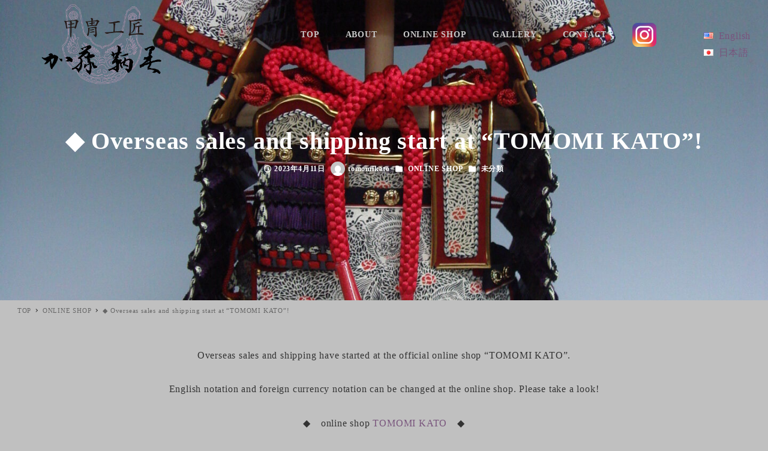

--- FILE ---
content_type: text/html; charset=UTF-8
request_url: https://tomomikato.com/en/2023/04/11/%E2%97%86%E3%80%8Ctomomi-kato%E3%80%8D%E3%81%AB%E3%81%A6%E6%B5%B7%E5%A4%96%E8%B2%A9%E5%A3%B2%E3%80%81%E7%99%BA%E9%80%81%E3%82%B9%E3%82%BF%E3%83%BC%E3%83%88%EF%BC%81/
body_size: 16811
content:
<!DOCTYPE html>
<html lang="en-US" data-sticky-footer="true" data-scrolled="false">

<head>
			<meta charset="UTF-8">
		<meta name="viewport" content="width=device-width, initial-scale=1, minimum-scale=1, viewport-fit=cover">
		<title>◆ Overseas sales and shipping start at &#8220;TOMOMI KATO&#8221;! &#8211; 甲冑工匠　加藤鞆美</title>
<meta name='robots' content='max-image-preview:large' />
		<meta property="og:title" content="◆ Overseas sales and shipping start at &#8220;TOMOMI KATO&#8221;!">
		<meta property="og:type" content="article">
		<meta property="og:url" content="https://tomomikato.com/en/2023/04/11/%e2%97%86%e3%80%8ctomomi-kato%e3%80%8d%e3%81%ab%e3%81%a6%e6%b5%b7%e5%a4%96%e8%b2%a9%e5%a3%b2%e3%80%81%e7%99%ba%e9%80%81%e3%82%b9%e3%82%bf%e3%83%bc%e3%83%88%ef%bc%81/">
		<meta property="og:image" content="https://tomomikato.com/wp-content/uploads/2023/03/IMG_58781.jpg">
		<meta property="og:site_name" content="甲冑工匠　加藤鞆美">
		<meta property="og:description" content="Overseas sales and shipping have started at the official online shop &quot;TOMOMI KATO&quot;. English notation and foreign currency notation can be changed at the online shop. Please take a look! ◆　online shop TOMOMI KATO　◆">
		<meta property="og:locale" content="en_US">
				<link rel="alternate" type="application/rss+xml" title="甲冑工匠　加藤鞆美 &raquo; Feed" href="https://tomomikato.com/en/feed/" />
<link rel="alternate" type="application/rss+xml" title="甲冑工匠　加藤鞆美 &raquo; Comments Feed" href="https://tomomikato.com/en/comments/feed/" />
		<link rel="profile" href="http://gmpg.org/xfn/11">
												<link rel="pingback" href="https://tomomikato.com/xmlrpc.php">
							<link rel="alternate" type="application/rss+xml" title="甲冑工匠　加藤鞆美 &raquo; ◆ Overseas sales and shipping start at &#8220;TOMOMI KATO&#8221;! Comments Feed" href="https://tomomikato.com/en/2023/04/11/%e2%97%86%e3%80%8ctomomi-kato%e3%80%8d%e3%81%ab%e3%81%a6%e6%b5%b7%e5%a4%96%e8%b2%a9%e5%a3%b2%e3%80%81%e7%99%ba%e9%80%81%e3%82%b9%e3%82%bf%e3%83%bc%e3%83%88%ef%bc%81/feed/" />
<link rel="alternate" title="oEmbed (JSON)" type="application/json+oembed" href="https://tomomikato.com/en/wp-json/oembed/1.0/embed?url=https%3A%2F%2Ftomomikato.com%2Fen%2F2023%2F04%2F11%2F%25e2%2597%2586%25e3%2580%258ctomomi-kato%25e3%2580%258d%25e3%2581%25ab%25e3%2581%25a6%25e6%25b5%25b7%25e5%25a4%2596%25e8%25b2%25a9%25e5%25a3%25b2%25e3%2580%2581%25e7%2599%25ba%25e9%2580%2581%25e3%2582%25b9%25e3%2582%25bf%25e3%2583%25bc%25e3%2583%2588%25ef%25bc%2581%2F" />
<link rel="alternate" title="oEmbed (XML)" type="text/xml+oembed" href="https://tomomikato.com/en/wp-json/oembed/1.0/embed?url=https%3A%2F%2Ftomomikato.com%2Fen%2F2023%2F04%2F11%2F%25e2%2597%2586%25e3%2580%258ctomomi-kato%25e3%2580%258d%25e3%2581%25ab%25e3%2581%25a6%25e6%25b5%25b7%25e5%25a4%2596%25e8%25b2%25a9%25e5%25a3%25b2%25e3%2580%2581%25e7%2599%25ba%25e9%2580%2581%25e3%2582%25b9%25e3%2582%25bf%25e3%2583%25bc%25e3%2583%2588%25ef%25bc%2581%2F&#038;format=xml" />
<style id='wp-img-auto-sizes-contain-inline-css' type='text/css'>
img:is([sizes=auto i],[sizes^="auto," i]){contain-intrinsic-size:3000px 1500px}
/*# sourceURL=wp-img-auto-sizes-contain-inline-css */
</style>
<link rel='stylesheet' id='wp-like-me-box-css' href='https://tomomikato.com/wp-content/themes/snow-monkey/vendor/inc2734/wp-like-me-box/src/assets/css/wp-like-me-box.css?ver=1671327793' type='text/css' media='all' />
<link rel='stylesheet' id='slick-carousel-css' href='https://tomomikato.com/wp-content/themes/snow-monkey/vendor/inc2734/wp-awesome-widgets/src/assets/packages/slick-carousel/slick/slick.css?ver=1671327793' type='text/css' media='all' />
<link rel='stylesheet' id='slick-carousel-theme-css' href='https://tomomikato.com/wp-content/themes/snow-monkey/vendor/inc2734/wp-awesome-widgets/src/assets/packages/slick-carousel/slick/slick-theme.css?ver=1671327793' type='text/css' media='all' />
<link rel='stylesheet' id='wp-awesome-widgets-css' href='https://tomomikato.com/wp-content/themes/snow-monkey/vendor/inc2734/wp-awesome-widgets/src/assets/css/app.css?ver=1671327793' type='text/css' media='all' />
<link rel='stylesheet' id='wp-oembed-blog-card-css' href='https://tomomikato.com/wp-content/themes/snow-monkey/vendor/inc2734/wp-oembed-blog-card/src/assets/css/app.css?ver=1671327793' type='text/css' media='all' />
<link rel='stylesheet' id='wp-share-buttons-css' href='https://tomomikato.com/wp-content/themes/snow-monkey/vendor/inc2734/wp-share-buttons/src/assets/css/wp-share-buttons.css?ver=1671327793' type='text/css' media='all' />
<link rel='stylesheet' id='wp-pure-css-gallery-css' href='https://tomomikato.com/wp-content/themes/snow-monkey/vendor/inc2734/wp-pure-css-gallery/src/assets/css/wp-pure-css-gallery.css?ver=1671327793' type='text/css' media='all' />
<style id='wp-block-library-inline-css' type='text/css'>
:root{--wp-block-synced-color:#7a00df;--wp-block-synced-color--rgb:122,0,223;--wp-bound-block-color:var(--wp-block-synced-color);--wp-editor-canvas-background:#ddd;--wp-admin-theme-color:#007cba;--wp-admin-theme-color--rgb:0,124,186;--wp-admin-theme-color-darker-10:#006ba1;--wp-admin-theme-color-darker-10--rgb:0,107,160.5;--wp-admin-theme-color-darker-20:#005a87;--wp-admin-theme-color-darker-20--rgb:0,90,135;--wp-admin-border-width-focus:2px}@media (min-resolution:192dpi){:root{--wp-admin-border-width-focus:1.5px}}.wp-element-button{cursor:pointer}:root .has-very-light-gray-background-color{background-color:#eee}:root .has-very-dark-gray-background-color{background-color:#313131}:root .has-very-light-gray-color{color:#eee}:root .has-very-dark-gray-color{color:#313131}:root .has-vivid-green-cyan-to-vivid-cyan-blue-gradient-background{background:linear-gradient(135deg,#00d084,#0693e3)}:root .has-purple-crush-gradient-background{background:linear-gradient(135deg,#34e2e4,#4721fb 50%,#ab1dfe)}:root .has-hazy-dawn-gradient-background{background:linear-gradient(135deg,#faaca8,#dad0ec)}:root .has-subdued-olive-gradient-background{background:linear-gradient(135deg,#fafae1,#67a671)}:root .has-atomic-cream-gradient-background{background:linear-gradient(135deg,#fdd79a,#004a59)}:root .has-nightshade-gradient-background{background:linear-gradient(135deg,#330968,#31cdcf)}:root .has-midnight-gradient-background{background:linear-gradient(135deg,#020381,#2874fc)}:root{--wp--preset--font-size--normal:16px;--wp--preset--font-size--huge:42px}.has-regular-font-size{font-size:1em}.has-larger-font-size{font-size:2.625em}.has-normal-font-size{font-size:var(--wp--preset--font-size--normal)}.has-huge-font-size{font-size:var(--wp--preset--font-size--huge)}.has-text-align-center{text-align:center}.has-text-align-left{text-align:left}.has-text-align-right{text-align:right}.has-fit-text{white-space:nowrap!important}#end-resizable-editor-section{display:none}.aligncenter{clear:both}.items-justified-left{justify-content:flex-start}.items-justified-center{justify-content:center}.items-justified-right{justify-content:flex-end}.items-justified-space-between{justify-content:space-between}.screen-reader-text{border:0;clip-path:inset(50%);height:1px;margin:-1px;overflow:hidden;padding:0;position:absolute;width:1px;word-wrap:normal!important}.screen-reader-text:focus{background-color:#ddd;clip-path:none;color:#444;display:block;font-size:1em;height:auto;left:5px;line-height:normal;padding:15px 23px 14px;text-decoration:none;top:5px;width:auto;z-index:100000}html :where(.has-border-color){border-style:solid}html :where([style*=border-top-color]){border-top-style:solid}html :where([style*=border-right-color]){border-right-style:solid}html :where([style*=border-bottom-color]){border-bottom-style:solid}html :where([style*=border-left-color]){border-left-style:solid}html :where([style*=border-width]){border-style:solid}html :where([style*=border-top-width]){border-top-style:solid}html :where([style*=border-right-width]){border-right-style:solid}html :where([style*=border-bottom-width]){border-bottom-style:solid}html :where([style*=border-left-width]){border-left-style:solid}html :where(img[class*=wp-image-]){height:auto;max-width:100%}:where(figure){margin:0 0 1em}html :where(.is-position-sticky){--wp-admin--admin-bar--position-offset:var(--wp-admin--admin-bar--height,0px)}@media screen and (max-width:600px){html :where(.is-position-sticky){--wp-admin--admin-bar--position-offset:0px}}

/*# sourceURL=wp-block-library-inline-css */
</style><style id='wp-block-paragraph-inline-css' type='text/css'>
.is-small-text{font-size:.875em}.is-regular-text{font-size:1em}.is-large-text{font-size:2.25em}.is-larger-text{font-size:3em}.has-drop-cap:not(:focus):first-letter{float:left;font-size:8.4em;font-style:normal;font-weight:100;line-height:.68;margin:.05em .1em 0 0;text-transform:uppercase}body.rtl .has-drop-cap:not(:focus):first-letter{float:none;margin-left:.1em}p.has-drop-cap.has-background{overflow:hidden}:root :where(p.has-background){padding:1.25em 2.375em}:where(p.has-text-color:not(.has-link-color)) a{color:inherit}p.has-text-align-left[style*="writing-mode:vertical-lr"],p.has-text-align-right[style*="writing-mode:vertical-rl"]{rotate:180deg}
/*# sourceURL=https://tomomikato.com/wp-includes/blocks/paragraph/style.min.css */
</style>
<style id='global-styles-inline-css' type='text/css'>
:root{--wp--preset--aspect-ratio--square: 1;--wp--preset--aspect-ratio--4-3: 4/3;--wp--preset--aspect-ratio--3-4: 3/4;--wp--preset--aspect-ratio--3-2: 3/2;--wp--preset--aspect-ratio--2-3: 2/3;--wp--preset--aspect-ratio--16-9: 16/9;--wp--preset--aspect-ratio--9-16: 9/16;--wp--preset--color--black: #000000;--wp--preset--color--cyan-bluish-gray: #abb8c3;--wp--preset--color--white: #ffffff;--wp--preset--color--pale-pink: #f78da7;--wp--preset--color--vivid-red: #cf2e2e;--wp--preset--color--luminous-vivid-orange: #ff6900;--wp--preset--color--luminous-vivid-amber: #fcb900;--wp--preset--color--light-green-cyan: #7bdcb5;--wp--preset--color--vivid-green-cyan: #00d084;--wp--preset--color--pale-cyan-blue: #8ed1fc;--wp--preset--color--vivid-cyan-blue: #0693e3;--wp--preset--color--vivid-purple: #9b51e0;--wp--preset--color--text-color: #333;--wp--preset--color--dark-gray: #999;--wp--preset--color--gray: #ccc;--wp--preset--color--very-light-gray: #eee;--wp--preset--color--lightest-grey: #f7f7f7;--wp--preset--color--accent-color: #78547c;--wp--preset--color--sub-accent-color: #707593;--wp--preset--gradient--vivid-cyan-blue-to-vivid-purple: linear-gradient(135deg,rgb(6,147,227) 0%,rgb(155,81,224) 100%);--wp--preset--gradient--light-green-cyan-to-vivid-green-cyan: linear-gradient(135deg,rgb(122,220,180) 0%,rgb(0,208,130) 100%);--wp--preset--gradient--luminous-vivid-amber-to-luminous-vivid-orange: linear-gradient(135deg,rgb(252,185,0) 0%,rgb(255,105,0) 100%);--wp--preset--gradient--luminous-vivid-orange-to-vivid-red: linear-gradient(135deg,rgb(255,105,0) 0%,rgb(207,46,46) 100%);--wp--preset--gradient--very-light-gray-to-cyan-bluish-gray: linear-gradient(135deg,rgb(238,238,238) 0%,rgb(169,184,195) 100%);--wp--preset--gradient--cool-to-warm-spectrum: linear-gradient(135deg,rgb(74,234,220) 0%,rgb(151,120,209) 20%,rgb(207,42,186) 40%,rgb(238,44,130) 60%,rgb(251,105,98) 80%,rgb(254,248,76) 100%);--wp--preset--gradient--blush-light-purple: linear-gradient(135deg,rgb(255,206,236) 0%,rgb(152,150,240) 100%);--wp--preset--gradient--blush-bordeaux: linear-gradient(135deg,rgb(254,205,165) 0%,rgb(254,45,45) 50%,rgb(107,0,62) 100%);--wp--preset--gradient--luminous-dusk: linear-gradient(135deg,rgb(255,203,112) 0%,rgb(199,81,192) 50%,rgb(65,88,208) 100%);--wp--preset--gradient--pale-ocean: linear-gradient(135deg,rgb(255,245,203) 0%,rgb(182,227,212) 50%,rgb(51,167,181) 100%);--wp--preset--gradient--electric-grass: linear-gradient(135deg,rgb(202,248,128) 0%,rgb(113,206,126) 100%);--wp--preset--gradient--midnight: linear-gradient(135deg,rgb(2,3,129) 0%,rgb(40,116,252) 100%);--wp--preset--font-size--small: 13px;--wp--preset--font-size--medium: 20px;--wp--preset--font-size--large: 36px;--wp--preset--font-size--x-large: 42px;--wp--preset--font-size--sm-small: 14px;--wp--preset--font-size--sm-normal: 16px;--wp--preset--font-size--sm-medium: 20px;--wp--preset--font-size--sm-large: 28px;--wp--preset--font-size--sm-xlarge: 44px;--wp--preset--font-size--sm-xxlarge: 76px;--wp--preset--font-size--sm-xxxlarge: 140px;--wp--preset--spacing--20: 0.44rem;--wp--preset--spacing--30: 0.67rem;--wp--preset--spacing--40: 1rem;--wp--preset--spacing--50: 1.5rem;--wp--preset--spacing--60: 2.25rem;--wp--preset--spacing--70: 3.38rem;--wp--preset--spacing--80: 5.06rem;--wp--preset--shadow--natural: 6px 6px 9px rgba(0, 0, 0, 0.2);--wp--preset--shadow--deep: 12px 12px 50px rgba(0, 0, 0, 0.4);--wp--preset--shadow--sharp: 6px 6px 0px rgba(0, 0, 0, 0.2);--wp--preset--shadow--outlined: 6px 6px 0px -3px rgb(255, 255, 255), 6px 6px rgb(0, 0, 0);--wp--preset--shadow--crisp: 6px 6px 0px rgb(0, 0, 0);}:root { --wp--style--global--content-size: var(--wp-block-width);--wp--style--global--wide-size: calc(var(--wp-block-width) + 240px); }:where(body) { margin: 0; }.wp-site-blocks > .alignleft { float: left; margin-right: 2em; }.wp-site-blocks > .alignright { float: right; margin-left: 2em; }.wp-site-blocks > .aligncenter { justify-content: center; margin-left: auto; margin-right: auto; }:where(.is-layout-flex){gap: 0.5em;}:where(.is-layout-grid){gap: 0.5em;}.is-layout-flow > .alignleft{float: left;margin-inline-start: 0;margin-inline-end: 2em;}.is-layout-flow > .alignright{float: right;margin-inline-start: 2em;margin-inline-end: 0;}.is-layout-flow > .aligncenter{margin-left: auto !important;margin-right: auto !important;}.is-layout-constrained > .alignleft{float: left;margin-inline-start: 0;margin-inline-end: 2em;}.is-layout-constrained > .alignright{float: right;margin-inline-start: 2em;margin-inline-end: 0;}.is-layout-constrained > .aligncenter{margin-left: auto !important;margin-right: auto !important;}.is-layout-constrained > :where(:not(.alignleft):not(.alignright):not(.alignfull)){max-width: var(--wp--style--global--content-size);margin-left: auto !important;margin-right: auto !important;}.is-layout-constrained > .alignwide{max-width: var(--wp--style--global--wide-size);}body .is-layout-flex{display: flex;}.is-layout-flex{flex-wrap: wrap;align-items: center;}.is-layout-flex > :is(*, div){margin: 0;}body .is-layout-grid{display: grid;}.is-layout-grid > :is(*, div){margin: 0;}body{padding-top: 0px;padding-right: 0px;padding-bottom: 0px;padding-left: 0px;}a:where(:not(.wp-element-button)){text-decoration: underline;}:root :where(.wp-element-button, .wp-block-button__link){background-color: #32373c;border-width: 0;color: #fff;font-family: inherit;font-size: inherit;font-style: inherit;font-weight: inherit;letter-spacing: inherit;line-height: inherit;padding-top: calc(0.667em + 2px);padding-right: calc(1.333em + 2px);padding-bottom: calc(0.667em + 2px);padding-left: calc(1.333em + 2px);text-decoration: none;text-transform: inherit;}.has-black-color{color: var(--wp--preset--color--black) !important;}.has-cyan-bluish-gray-color{color: var(--wp--preset--color--cyan-bluish-gray) !important;}.has-white-color{color: var(--wp--preset--color--white) !important;}.has-pale-pink-color{color: var(--wp--preset--color--pale-pink) !important;}.has-vivid-red-color{color: var(--wp--preset--color--vivid-red) !important;}.has-luminous-vivid-orange-color{color: var(--wp--preset--color--luminous-vivid-orange) !important;}.has-luminous-vivid-amber-color{color: var(--wp--preset--color--luminous-vivid-amber) !important;}.has-light-green-cyan-color{color: var(--wp--preset--color--light-green-cyan) !important;}.has-vivid-green-cyan-color{color: var(--wp--preset--color--vivid-green-cyan) !important;}.has-pale-cyan-blue-color{color: var(--wp--preset--color--pale-cyan-blue) !important;}.has-vivid-cyan-blue-color{color: var(--wp--preset--color--vivid-cyan-blue) !important;}.has-vivid-purple-color{color: var(--wp--preset--color--vivid-purple) !important;}.has-text-color-color{color: var(--wp--preset--color--text-color) !important;}.has-dark-gray-color{color: var(--wp--preset--color--dark-gray) !important;}.has-gray-color{color: var(--wp--preset--color--gray) !important;}.has-very-light-gray-color{color: var(--wp--preset--color--very-light-gray) !important;}.has-lightest-grey-color{color: var(--wp--preset--color--lightest-grey) !important;}.has-accent-color-color{color: var(--wp--preset--color--accent-color) !important;}.has-sub-accent-color-color{color: var(--wp--preset--color--sub-accent-color) !important;}.has-black-background-color{background-color: var(--wp--preset--color--black) !important;}.has-cyan-bluish-gray-background-color{background-color: var(--wp--preset--color--cyan-bluish-gray) !important;}.has-white-background-color{background-color: var(--wp--preset--color--white) !important;}.has-pale-pink-background-color{background-color: var(--wp--preset--color--pale-pink) !important;}.has-vivid-red-background-color{background-color: var(--wp--preset--color--vivid-red) !important;}.has-luminous-vivid-orange-background-color{background-color: var(--wp--preset--color--luminous-vivid-orange) !important;}.has-luminous-vivid-amber-background-color{background-color: var(--wp--preset--color--luminous-vivid-amber) !important;}.has-light-green-cyan-background-color{background-color: var(--wp--preset--color--light-green-cyan) !important;}.has-vivid-green-cyan-background-color{background-color: var(--wp--preset--color--vivid-green-cyan) !important;}.has-pale-cyan-blue-background-color{background-color: var(--wp--preset--color--pale-cyan-blue) !important;}.has-vivid-cyan-blue-background-color{background-color: var(--wp--preset--color--vivid-cyan-blue) !important;}.has-vivid-purple-background-color{background-color: var(--wp--preset--color--vivid-purple) !important;}.has-text-color-background-color{background-color: var(--wp--preset--color--text-color) !important;}.has-dark-gray-background-color{background-color: var(--wp--preset--color--dark-gray) !important;}.has-gray-background-color{background-color: var(--wp--preset--color--gray) !important;}.has-very-light-gray-background-color{background-color: var(--wp--preset--color--very-light-gray) !important;}.has-lightest-grey-background-color{background-color: var(--wp--preset--color--lightest-grey) !important;}.has-accent-color-background-color{background-color: var(--wp--preset--color--accent-color) !important;}.has-sub-accent-color-background-color{background-color: var(--wp--preset--color--sub-accent-color) !important;}.has-black-border-color{border-color: var(--wp--preset--color--black) !important;}.has-cyan-bluish-gray-border-color{border-color: var(--wp--preset--color--cyan-bluish-gray) !important;}.has-white-border-color{border-color: var(--wp--preset--color--white) !important;}.has-pale-pink-border-color{border-color: var(--wp--preset--color--pale-pink) !important;}.has-vivid-red-border-color{border-color: var(--wp--preset--color--vivid-red) !important;}.has-luminous-vivid-orange-border-color{border-color: var(--wp--preset--color--luminous-vivid-orange) !important;}.has-luminous-vivid-amber-border-color{border-color: var(--wp--preset--color--luminous-vivid-amber) !important;}.has-light-green-cyan-border-color{border-color: var(--wp--preset--color--light-green-cyan) !important;}.has-vivid-green-cyan-border-color{border-color: var(--wp--preset--color--vivid-green-cyan) !important;}.has-pale-cyan-blue-border-color{border-color: var(--wp--preset--color--pale-cyan-blue) !important;}.has-vivid-cyan-blue-border-color{border-color: var(--wp--preset--color--vivid-cyan-blue) !important;}.has-vivid-purple-border-color{border-color: var(--wp--preset--color--vivid-purple) !important;}.has-text-color-border-color{border-color: var(--wp--preset--color--text-color) !important;}.has-dark-gray-border-color{border-color: var(--wp--preset--color--dark-gray) !important;}.has-gray-border-color{border-color: var(--wp--preset--color--gray) !important;}.has-very-light-gray-border-color{border-color: var(--wp--preset--color--very-light-gray) !important;}.has-lightest-grey-border-color{border-color: var(--wp--preset--color--lightest-grey) !important;}.has-accent-color-border-color{border-color: var(--wp--preset--color--accent-color) !important;}.has-sub-accent-color-border-color{border-color: var(--wp--preset--color--sub-accent-color) !important;}.has-vivid-cyan-blue-to-vivid-purple-gradient-background{background: var(--wp--preset--gradient--vivid-cyan-blue-to-vivid-purple) !important;}.has-light-green-cyan-to-vivid-green-cyan-gradient-background{background: var(--wp--preset--gradient--light-green-cyan-to-vivid-green-cyan) !important;}.has-luminous-vivid-amber-to-luminous-vivid-orange-gradient-background{background: var(--wp--preset--gradient--luminous-vivid-amber-to-luminous-vivid-orange) !important;}.has-luminous-vivid-orange-to-vivid-red-gradient-background{background: var(--wp--preset--gradient--luminous-vivid-orange-to-vivid-red) !important;}.has-very-light-gray-to-cyan-bluish-gray-gradient-background{background: var(--wp--preset--gradient--very-light-gray-to-cyan-bluish-gray) !important;}.has-cool-to-warm-spectrum-gradient-background{background: var(--wp--preset--gradient--cool-to-warm-spectrum) !important;}.has-blush-light-purple-gradient-background{background: var(--wp--preset--gradient--blush-light-purple) !important;}.has-blush-bordeaux-gradient-background{background: var(--wp--preset--gradient--blush-bordeaux) !important;}.has-luminous-dusk-gradient-background{background: var(--wp--preset--gradient--luminous-dusk) !important;}.has-pale-ocean-gradient-background{background: var(--wp--preset--gradient--pale-ocean) !important;}.has-electric-grass-gradient-background{background: var(--wp--preset--gradient--electric-grass) !important;}.has-midnight-gradient-background{background: var(--wp--preset--gradient--midnight) !important;}.has-small-font-size{font-size: var(--wp--preset--font-size--small) !important;}.has-medium-font-size{font-size: var(--wp--preset--font-size--medium) !important;}.has-large-font-size{font-size: var(--wp--preset--font-size--large) !important;}.has-x-large-font-size{font-size: var(--wp--preset--font-size--x-large) !important;}.has-sm-small-font-size{font-size: var(--wp--preset--font-size--sm-small) !important;}.has-sm-normal-font-size{font-size: var(--wp--preset--font-size--sm-normal) !important;}.has-sm-medium-font-size{font-size: var(--wp--preset--font-size--sm-medium) !important;}.has-sm-large-font-size{font-size: var(--wp--preset--font-size--sm-large) !important;}.has-sm-xlarge-font-size{font-size: var(--wp--preset--font-size--sm-xlarge) !important;}.has-sm-xxlarge-font-size{font-size: var(--wp--preset--font-size--sm-xxlarge) !important;}.has-sm-xxxlarge-font-size{font-size: var(--wp--preset--font-size--sm-xxxlarge) !important;}
/*# sourceURL=global-styles-inline-css */
</style>

<link rel='stylesheet' id='spider-css' href='https://tomomikato.com/wp-content/plugins/snow-monkey-blocks/dist/packages/spider/dist/css/spider.css?ver=1675947435' type='text/css' media='all' />
<link rel='stylesheet' id='snow-monkey-blocks-css' href='https://tomomikato.com/wp-content/plugins/snow-monkey-blocks/dist/css/blocks.css?ver=1675947435' type='text/css' media='all' />
<link rel='stylesheet' id='snow-monkey-app-css' href='https://tomomikato.com/wp-content/themes/snow-monkey/assets/css/app/app.css?ver=1671327793' type='text/css' media='all' />
<style id='snow-monkey-app-inline-css' type='text/css'>
input[type="email"],input[type="number"],input[type="password"],input[type="search"],input[type="tel"],input[type="text"],input[type="url"],textarea { font-size: 16px }
:root { --_container-max-width: 1280px;--_margin-scale: 1;--_space: 1.8rem;--accent-color: #78547c;--dark-accent-color: #3d2b3f;--light-accent-color: #aa88ae;--lighter-accent-color: #c8b1ca;--lightest-accent-color: #cfbbd1;--sub-accent-color: #707593;--dark-sub-accent-color: #444759;--light-sub-accent-color: #aaadbf;--lighter-sub-accent-color: #d1d3dd;--lightest-sub-accent-color: #dcdde4;--header-text-color: #c9c9c9;--overlay-header-text-color: #c9c9c9;--drop-nav-text-color: #c9c9c9;--_half-leading: 0.4;--font-family: serif;--_base-font-family: var(--font-family);--line-height-sm-small: calc(16 / 14 + var(--_half-leading) * 2);--line-height-sm-normal: calc(16 / 16 + var(--_half-leading) * 2);--line-height-sm-medium: calc(16 / 20 + var(--_half-leading) * 2);--line-height-sm-large: calc(16 / 28 + var(--_half-leading) * 2);--line-height-sm-xlarge: calc(16 / 44 + var(--_half-leading) * 2);--line-height-sm-xxlarge: calc(16 / 76 + var(--_half-leading) * 2);--line-height-sm-xxxlarge: calc(16 / 140 + var(--_half-leading) * 2);--_base-font-size-px: 16px }
html { letter-spacing: 0.05rem }
.p-infobar__inner { background-color: #78547c }
.p-infobar__content { color: #fff }
/*# sourceURL=snow-monkey-app-inline-css */
</style>
<link rel='stylesheet' id='snow-monkey-editor-css' href='https://tomomikato.com/wp-content/plugins/snow-monkey-editor/dist/css/app.css?ver=1763748414' type='text/css' media='all' />
<link rel='stylesheet' id='snow-monkey-editor@front-css' href='https://tomomikato.com/wp-content/plugins/snow-monkey-editor/dist/css/front.css?ver=1763748414' type='text/css' media='all' />
<link rel='stylesheet' id='snow-monkey-snow-monkey-blocks-app-css' href='https://tomomikato.com/wp-content/themes/snow-monkey/assets/css/dependency/snow-monkey-blocks/app.css?ver=1671327793' type='text/css' media='all' />
<link rel='stylesheet' id='snow-monkey-snow-monkey-blocks-theme-css' href='https://tomomikato.com/wp-content/themes/snow-monkey/assets/css/dependency/snow-monkey-blocks/app-theme.css?ver=1671327793' type='text/css' media='all' />
<link rel='stylesheet' id='bogo-css' href='https://tomomikato.com/wp-content/plugins/bogo/includes/css/style.css?ver=3.6' type='text/css' media='all' />
<link rel='stylesheet' id='contact-form-7-css' href='https://tomomikato.com/wp-content/plugins/contact-form-7/includes/css/styles.css?ver=5.7.1' type='text/css' media='all' />
<link rel='stylesheet' id='snow-monkey-theme-css' href='https://tomomikato.com/wp-content/themes/snow-monkey/assets/css/app/app-theme.css?ver=1671327793' type='text/css' media='all' />
<style id='snow-monkey-theme-inline-css' type='text/css'>
:root { --entry-content-h2-border-left: 1px solid var(--accent-color, #cd162c);--entry-content-h2-background-color: #f7f7f7;--entry-content-h2-padding: calc(var(--_space, 1.76923rem) * 0.25) calc(var(--_space, 1.76923rem) * 0.25) calc(var(--_space, 1.76923rem) * 0.25) calc(var(--_space, 1.76923rem) * 0.5);--entry-content-h3-border-bottom: 1px solid #eee;--entry-content-h3-padding: 0 0 calc(var(--_space, 1.76923rem) * 0.25);--widget-title-display: flex;--widget-title-flex-direction: row;--widget-title-align-items: center;--widget-title-justify-content: center;--widget-title-pseudo-display: block;--widget-title-pseudo-content: "";--widget-title-pseudo-height: 1px;--widget-title-pseudo-background-color: #111;--widget-title-pseudo-flex: 1 0 0%;--widget-title-pseudo-min-width: 20px;--widget-title-before-margin-right: .5em;--widget-title-after-margin-left: .5em }
/*# sourceURL=snow-monkey-theme-inline-css */
</style>
<style id='snow-monkey-inline-css' type='text/css'>
.c-site-branding__title .custom-logo { width: 83px; }@media (min-width: 64em) { .c-site-branding__title .custom-logo { width: 167px; } }
/*# sourceURL=snow-monkey-inline-css */
</style>
<link rel='stylesheet' id='my-snow-monkey-css' href='https://tomomikato.com/wp-content/plugins/my-snow-monkey/style.css?ver=1672000023' type='text/css' media='all' />
<link rel='stylesheet' id='RJE_R001CORP_common-css' href='https://tomomikato.com/wp-content/plugins/ruijinen-block-patterns-r001-corp/dist/css/common.css?ver=1669732277' type='text/css' media='all' />
<link rel='stylesheet' id='RJE_R000SAMPLEsample-pattern-common-css' href='https://tomomikato.com/wp-content/plugins/ruijinen-block-patterns/dist/css/sample-pattern-common.css?ver=1669732272' type='text/css' media='all' />
<link rel='stylesheet' id='snow-monkey-blocks-background-parallax-css' href='https://tomomikato.com/wp-content/plugins/snow-monkey-blocks/dist/css/background-parallax.css?ver=1675947435' type='text/css' media='all' />
<link rel='stylesheet' id='snow-monkey-editor@view-css' href='https://tomomikato.com/wp-content/plugins/snow-monkey-editor/dist/css/view.css?ver=1763748414' type='text/css' media='all' />
<link rel='stylesheet' id='snow-monkey-custom-widgets-app-css' href='https://tomomikato.com/wp-content/themes/snow-monkey/assets/css/custom-widgets/app.css?ver=1671327793' type='text/css' media='all' />
<link rel='stylesheet' id='snow-monkey-custom-widgets-theme-css' href='https://tomomikato.com/wp-content/themes/snow-monkey/assets/css/custom-widgets/app-theme.css?ver=1671327793' type='text/css' media='all' />
<style id='snow-monkey-custom-widgets-inline-css' type='text/css'>
.wpaw-site-branding__logo .custom-logo { width: 83px; }@media (min-width: 64em) { .wpaw-site-branding__logo .custom-logo { width: 167px; } }
/*# sourceURL=snow-monkey-custom-widgets-inline-css */
</style>
<link rel='stylesheet' id='snow-monkey-block-library-app-css' href='https://tomomikato.com/wp-content/themes/snow-monkey/assets/css/block-library/app.css?ver=1671327793' type='text/css' media='all' />
<link rel='stylesheet' id='snow-monkey-block-library-theme-css' href='https://tomomikato.com/wp-content/themes/snow-monkey/assets/css/block-library/app-theme.css?ver=1671327793' type='text/css' media='all' />
<link rel='stylesheet' id='snow-monkey-wpcf7-css' href='https://tomomikato.com/wp-content/themes/snow-monkey/assets/css/dependency/contact-form-7/app.css?ver=1671327793' type='text/css' media='all' />
<link rel='stylesheet' id='is-style-RJE_R001CORP_layered1-front-css' href='https://tomomikato.com/wp-content/plugins/ruijinen-block-patterns-r001-corp/dist/css/block-styles/snow-monkey-blocks/section/RJE_R001CORP_layered1/style-front.css?ver=1669732277' type='text/css' media='all' />
<link rel='stylesheet' id='is-style-RJE_R001CORP_layered2-front-css' href='https://tomomikato.com/wp-content/plugins/ruijinen-block-patterns-r001-corp/dist/css/block-styles/snow-monkey-blocks/section/RJE_R001CORP_layered2/style-front.css?ver=1669732277' type='text/css' media='all' />
<link rel='stylesheet' id='is-style-RJE_R001CORP_person-front-css' href='https://tomomikato.com/wp-content/plugins/ruijinen-block-patterns-r001-corp/dist/css/block-styles/snow-monkey-blocks/section-break-the-grid/RJE_R001CORP_person/style-front.css?ver=1669732277' type='text/css' media='all' />
<link rel='stylesheet' id='is-style-RJE_R001CORP_recent_posts-front-css' href='https://tomomikato.com/wp-content/plugins/ruijinen-block-patterns-r001-corp/dist/css/block-styles/snow-monkey-blocks/recent-posts/RJE_R001CORP_recent_posts/style-front.css?ver=1669732277' type='text/css' media='all' />
<link rel='stylesheet' id='is-style-RJE_R001CORP_simple_items-front-css' href='https://tomomikato.com/wp-content/plugins/ruijinen-block-patterns-r001-corp/dist/css/block-styles/snow-monkey-blocks/items/RJE_R001CORP_simple_items/style-front.css?ver=1669732277' type='text/css' media='all' />
<link rel='stylesheet' id='is-style-RJE_R001CORP_items_with_bg-front-css' href='https://tomomikato.com/wp-content/plugins/ruijinen-block-patterns-r001-corp/dist/css/block-styles/snow-monkey-blocks/items/RJE_R001CORP_items_with_bg/style-front.css?ver=1669732277' type='text/css' media='all' />
<link rel='stylesheet' id='is-style-RJE_R001CORP_one_column_item-front-css' href='https://tomomikato.com/wp-content/plugins/ruijinen-block-patterns-r001-corp/dist/css/block-styles/snow-monkey-blocks/media-text/RJE_R001CORP_one_column_item/style-front.css?ver=1669732277' type='text/css' media='all' />
<link rel='stylesheet' id='is-style-RJE_R001CORP_steps-front-css' href='https://tomomikato.com/wp-content/plugins/ruijinen-block-patterns-r001-corp/dist/css/block-styles/snow-monkey-blocks/step/RJE_R001CORP_steps/style-front.css?ver=1669732277' type='text/css' media='all' />
<link rel='stylesheet' id='is-style-RJE_R001CORP_induction-front-css' href='https://tomomikato.com/wp-content/plugins/ruijinen-block-patterns-r001-corp/dist/css/block-styles/snow-monkey-blocks/section-break-the-grid/RJE_R001CORP_induction/style-front.css?ver=1669732277' type='text/css' media='all' />
<link rel='stylesheet' id='is-style-RJE_R001CORP_infomation-front-css' href='https://tomomikato.com/wp-content/plugins/ruijinen-block-patterns-r001-corp/dist/css/block-styles/snow-monkey-blocks/information/RJE_R001CORP_infomation/style-front.css?ver=1669732277' type='text/css' media='all' />
<link rel='stylesheet' id='is-style-RJE_R001CORP_chronology-front-css' href='https://tomomikato.com/wp-content/plugins/ruijinen-block-patterns-r001-corp/dist/css/block-styles/snow-monkey-blocks/information/RJE_R001CORP_chronology/style-front.css?ver=1669732277' type='text/css' media='all' />
<link rel='stylesheet' id='is-style-RJE_R001CORP_accordion-front-css' href='https://tomomikato.com/wp-content/plugins/ruijinen-block-patterns-r001-corp/dist/css/block-styles/snow-monkey-blocks/accordion/RJE_R001CORP_accordion/style-front.css?ver=1669732277' type='text/css' media='all' />
<link rel='stylesheet' id='is-style-RJE_R001CORP_history_year-front-css' href='https://tomomikato.com/wp-content/plugins/ruijinen-block-patterns-r001-corp/dist/css/block-styles/snow-monkey-blocks/information/RJE_R001CORP_history_year/style-front.css?ver=1669732277' type='text/css' media='all' />
<link rel='stylesheet' id='is-style-RJE_R001CORP_history_month-front-css' href='https://tomomikato.com/wp-content/plugins/ruijinen-block-patterns-r001-corp/dist/css/block-styles/snow-monkey-blocks/information/RJE_R001CORP_history_month/style-front.css?ver=1669732277' type='text/css' media='all' />
<link rel='stylesheet' id='is-style-RJE_R001CORP_access-front-css' href='https://tomomikato.com/wp-content/plugins/ruijinen-block-patterns-r001-corp/dist/css/block-styles/core/group/RJE_R001CORP_access/style-front.css?ver=1669732277' type='text/css' media='all' />
<link rel='stylesheet' id='is-style-RJE_R001CORP_banners-front-css' href='https://tomomikato.com/wp-content/plugins/ruijinen-block-patterns-r001-corp/dist/css/block-styles/snow-monkey-blocks/items/RJE_R001CORP_banners/style-front.css?ver=1669732277' type='text/css' media='all' />
<link rel='stylesheet' id='is-style-RJE_R001CORP_child_pages-front-css' href='https://tomomikato.com/wp-content/plugins/ruijinen-block-patterns-r001-corp/dist/css/block-styles/snow-monkey-blocks/child-pages/RJE_R001CORP_child_pages/style-front.css?ver=1669732277' type='text/css' media='all' />
<link rel='stylesheet' id='is-style-RJE_R001CORP_cta-front-css' href='https://tomomikato.com/wp-content/plugins/ruijinen-block-patterns-r001-corp/dist/css/block-styles/snow-monkey-blocks/section-with-bgimage/RJE_R001CORP_cta/style-front.css?ver=1669732277' type='text/css' media='all' />
<link rel='stylesheet' id='is-style-RJE_R000HELPER_fullwidth_min_padding-front-css' href='https://tomomikato.com/wp-content/plugins/ruijinen-block-patterns/dist/css/block-styles/core/group/RJE_R000HELPER_fullwidth_min_padding/style-front.css?ver=1669732272' type='text/css' media='all' />
<link rel='stylesheet' id='is-style-RJE_R000HELPER_enforcement_fullwidth-front-css' href='https://tomomikato.com/wp-content/plugins/ruijinen-block-patterns/dist/css/block-styles/core/group/RJE_R000HELPER_enforcement_fullwidth/style-front.css?ver=1669732272' type='text/css' media='all' />
<link rel='stylesheet' id='is-style-RJE_R002LP_hero_one_column-front-css' href='https://tomomikato.com/wp-content/plugins/ruijinen-block-patterns/dist/css/block-styles/snow-monkey-blocks/section-with-bgimage/RJE_R002LP_hero_one_column/style-front.css?ver=1669732272' type='text/css' media='all' />
<link rel='stylesheet' id='is-style-RJE_R002LP_message_accent2-front-css' href='https://tomomikato.com/wp-content/plugins/ruijinen-block-patterns/dist/css/block-styles/snow-monkey-blocks/section/RJE_R002LP_message_accent2/style-front.css?ver=1669732272' type='text/css' media='all' />
<link rel='stylesheet' id='is-style-RJE_R002LP_section1-front-css' href='https://tomomikato.com/wp-content/plugins/ruijinen-block-patterns/dist/css/block-styles/snow-monkey-blocks/section/RJE_R002LP_section1/style-front.css?ver=1669732272' type='text/css' media='all' />
<link rel='stylesheet' id='is-style-RJE_R002LP_flow_panels-front-css' href='https://tomomikato.com/wp-content/plugins/ruijinen-block-patterns/dist/css/block-styles/snow-monkey-blocks/panels/RJE_R002LP_flow_panels/style-front.css?ver=1669732272' type='text/css' media='all' />
<script type="text/javascript" src="https://tomomikato.com/wp-content/plugins/snow-monkey-editor/dist/js/app.js?ver=1763748414" id="snow-monkey-editor-js" defer="defer" data-wp-strategy="defer"></script>
<link rel="https://api.w.org/" href="https://tomomikato.com/en/wp-json/" /><link rel="alternate" title="JSON" type="application/json" href="https://tomomikato.com/en/wp-json/wp/v2/posts/851" /><link rel="EditURI" type="application/rsd+xml" title="RSD" href="https://tomomikato.com/xmlrpc.php?rsd" />
<meta name="generator" content="WordPress 6.9" />
<link rel="canonical" href="https://tomomikato.com/en/2023/04/11/%e2%97%86%e3%80%8ctomomi-kato%e3%80%8d%e3%81%ab%e3%81%a6%e6%b5%b7%e5%a4%96%e8%b2%a9%e5%a3%b2%e3%80%81%e7%99%ba%e9%80%81%e3%82%b9%e3%82%bf%e3%83%bc%e3%83%88%ef%bc%81/" />
<link rel='shortlink' href='https://tomomikato.com/en/?p=851' />
<link rel="alternate" hreflang="ja" href="https://tomomikato.com/2023/04/11/%e2%97%86%e3%80%8ctomomi-kato%e3%80%8d%e3%81%ab%e3%81%a6%e6%b5%b7%e5%a4%96%e8%b2%a9%e5%a3%b2%e3%80%81%e7%99%ba%e9%80%81%e3%82%b9%e3%82%bf%e3%83%bc%e3%83%88%ef%bc%81/" />
<link rel="alternate" hreflang="en-US" href="https://tomomikato.com/en/2023/04/11/%e2%97%86%e3%80%8ctomomi-kato%e3%80%8d%e3%81%ab%e3%81%a6%e6%b5%b7%e5%a4%96%e8%b2%a9%e5%a3%b2%e3%80%81%e7%99%ba%e9%80%81%e3%82%b9%e3%82%bf%e3%83%bc%e3%83%88%ef%bc%81/" />
		<script type="application/ld+json">
			{"@context":"http:\/\/schema.org","@type":"BlogPosting","headline":"\u25c6 Overseas sales and shipping start at &#8220;TOMOMI KATO&#8221;!","author":{"@type":"Person","name":"tomomikato"},"publisher":{"@type":"Organization","url":"https:\/\/tomomikato.com\/en","name":"\u7532\u5191\u5de5\u5320\u3000\u52a0\u85e4\u9786\u7f8e","logo":{"@type":"ImageObject","url":"https:\/\/tomomikato.com\/wp-content\/uploads\/2022\/11\/\u30a2\u30bb\u30c3\u30c8-1.png"}},"mainEntityOfPage":{"@type":"WebPage","@id":"https:\/\/tomomikato.com\/en\/2023\/04\/11\/%e2%97%86%e3%80%8ctomomi-kato%e3%80%8d%e3%81%ab%e3%81%a6%e6%b5%b7%e5%a4%96%e8%b2%a9%e5%a3%b2%e3%80%81%e7%99%ba%e9%80%81%e3%82%b9%e3%82%bf%e3%83%bc%e3%83%88%ef%bc%81\/"},"image":{"@type":"ImageObject","url":"https:\/\/tomomikato.com\/wp-content\/uploads\/2023\/03\/IMG_58781.jpg"},"datePublished":"2023-04-11T13:59:16+09:00","dateModified":"2023-04-11T13:59:18+09:00","description":"Overseas sales and shipping have started at the official online shop \"TOMOMI KATO\". English notation and foreign currency notation can be changed at the online shop. Please take a look! \u25c6\u3000online shop TOMOMI KATO\u3000\u25c6"}		</script>
				<meta name="thumbnail" content="https://tomomikato.com/wp-content/uploads/2023/03/IMG_58781.jpg">
							<meta name="twitter:card" content="summary">
		
						<meta name="theme-color" content="#78547c">
				<style type="text/css" id="wp-custom-css">
			body{
	background-color:#c0c0c0 ;
}

.l-header{
/* 	position:fixed; */
}

/* fvタイトルフォント */
.smb-section__title{
	font-family: 'Yuji Syuku', serif;
}

.c-fluid-container .p-global-nav{
	margin-bottom: 5%;
}

/* ヘッダー_インスタグラム画像調整 */
	.menu-item-174 img{
		width:40px;
	}
/* ヘッダー_インスタグラム画像英語 */
	.menu-item-589 img{
		width:40px;
	}

/* トップページ_アバウトセクション */
.img_index .smb-section-break-the-grid__figure>img{
	z-index:1;
}
.text_index .smb-section-break-the-grid__content{
		z-index:0;
}
.text_position .smb-section-break-the-grid__content{
	margin-left:0 !important;
}
/* インフォメーションページ */
	.information_margin{
		max-width:1100px;
	}

/* aboutページ */
.about_underline h2{
    padding: 1rem 0;
    background-image: linear-gradient(20deg, red 0 60%, #000 20%);
    background-repeat: no-repeat;
    background-size: 30% 5%;
    background-position: bottom;
    color: #323232;
    font-weight: bold;
	text-align:center;
}
.about_underline2 strong{
    padding: 1rem 0;
    background-image: linear-gradient(20deg, red 0 60%, #000 20%);
    background-repeat: no-repeat;
    background-size: 100% 5%;
    background-position: bottom;
}

.smb-section__inner.is-content-justification-center>.c-container, .smb-section__inner.is-content-justification-left>.c-container, .smb-section__inner.is-content-justification-right>.c-container{
	display:block;
}
.p-entry-content .about_text {
	max-width: 800px;
}

/* オンラインショップページ */
.shop_text {
	max-width: 800px;
}

/* ギャラリーページ */
.skill_section{
	max-width:1100px;
}


/* お問い合わせページ */
.contact_text{
		max-width: 800px;
}


/* PCフッター */
ul {
  list-style: none;
}
a {
  text-decoration: none;
}
.info-inner{
		background-color:#fff;
	display:flex;
padding-bottom: 60px;
    padding-top: 60px;
	padding-left:5%;
}
.info__logo img{
	width:50% !important;
	 margin-left: 25%;
}
.info ul{
	display:flex;
	margin-left: 250px;
}
.info li{
	margin-left:30px;
}
.info li p{
	color:#000;
}
.info li p:hover{
	color:red;
	text-decoration:underline ;
}
.info img{
	width:30px;
}

/* PCのみ */
@media screen and (min-width: 768px){
	/* ヘッダーロゴ調整 */
.c-site-branding__title .custom-logo{
	width:200px;
	margin-left:40px;
}
	
/* 	ギャラリーページスライダー調整 */
	.smb-spider-slider .smb-spider-slider__figure-wrapper, .smb-spider-slider .spider__slide{
		text-align:center;
	}
	.smb-spider-slider .spider__figure{
		width: 80%;
	}
}

/* スマホ対応 */
@media screen and (max-width: 767px){
	.c-site-branding__title .custom-logo{
	width:110px;
	margin-left:20px;
}
	/* fvspフォントサイズ */
.fv_text .smb-section__title{
	font-size: 22px;
	margin-bottom: 30%;
}
	.wp-block-image>figure, figure.wp-block-image{
		padding-bottom: 0;
	}
	.sp_back{
		background-color:#333333;
		padding-bottom:30px;
		margin-top: 0;
	}
	.sp_back_online{
		background-color:#e2deda;
		padding-bottom:30px;
		margin-top: 0;
	}

	.wp-block-image>figure, figure.wp-block-image{
		text-align:center;
	}
/* アバウトページ */
	.about_underline h2{
    background-repeat: no-repeat;
    background-size: 250px 5%;
}
		.about_underline2 strong{
		font-size: 22px;
	}
	/* オンラインショップページ */
	.online_text strong{
		font-size: 18px !important;
	}
	.sp_left{
		text-align:left;
	}
		/* PC版フッター非表示 */
	.pc_footer{
	display:none;
}
.u-invisible-lg-up {
	 display: flex;
}

.mobile_bogo {
	margin-right: 30px;
}
	.en-US .wp-block-group.has-background{
/* 		display:none; */
	}

}

/* Bogo タブレット対応 */
@media screen and (min-width: 766px) and (max-width: 1024px) {
	.bogo-language-switcher {
	padding-left: 300px;
}
}　		</style>
		</head>

<body class="wp-singular post-template-default single single-post postid-851 single-format-standard wp-custom-logo wp-theme-snow-monkey l-body--one-column en-US l-body" id="body"
	data-has-sidebar="false"
	data-is-full-template="false"
	data-is-slim-width="false"
	data-header-layout="1row"
	data-infobar-position="header-bottom"
	ontouchstart=""
	>

			<div id="page-start"></div>
			
	
<nav
	id="drawer-nav"
	class="c-drawer c-drawer--fixed c-drawer--highlight-type-background-color"
	role="navigation"
	aria-hidden="true"
	aria-labelledby="hamburger-btn"
>
	<div class="c-drawer__inner">
		<div class="c-drawer__focus-point" tabindex="-1"></div>
		
		
		<ul id="menu-%e3%83%a1%e3%83%8b%e3%83%a5%e3%83%bc" class="c-drawer__menu"><li id="menu-item-501" class="menu-item menu-item-type-post_type menu-item-object-page menu-item-home menu-item-501 c-drawer__item"><a href="https://tomomikato.com/en/">TOP</a></li>
<li id="menu-item-502" class="menu-item menu-item-type-post_type menu-item-object-page menu-item-502 c-drawer__item"><a href="https://tomomikato.com/en/about/">ABOUT</a></li>
<li id="menu-item-503" class="menu-item menu-item-type-post_type menu-item-object-page menu-item-503 c-drawer__item"><a href="https://tomomikato.com/en/online-shop/">ONLINE SHOP</a></li>
<li id="menu-item-504" class="menu-item menu-item-type-post_type menu-item-object-page menu-item-504 c-drawer__item"><a href="https://tomomikato.com/en/gallery/">GALLERY</a></li>
<li id="menu-item-505" class="menu-item menu-item-type-post_type menu-item-object-page menu-item-505 c-drawer__item"><a href="https://tomomikato.com/en/contact/">CONTACT</a></li>
<li id="menu-item-589" class="menu-item menu-item-type-custom menu-item-object-custom menu-item-589 c-drawer__item"><a href="https://www.instagram.com/kabu10_ka10/"><img src="http://tomomikato.com/wp-content/uploads/2022/11/instagram.png" alt=""></a></li>
</ul>
		
			</div>
</nav>
<div class="c-drawer-close-zone" aria-hidden="true" aria-controls="drawer-nav"></div>

	<div class="l-container">
		
<header class="l-header l-header--1row l-header--sticky-overlay-colored-sm l-header--sticky-overlay-colored-lg" role="banner">
	
	<div class="l-header__content">
		
<div class="l-1row-header" data-has-global-nav="true">
	<div class="c-fluid-container">
		
		<div class="c-row c-row--margin-s c-row--lg-margin c-row--middle c-row--nowrap">
			
			
			<div class="c-row__col c-row__col--auto">
				<div class="l-1row-header__branding">
					<div class="c-site-branding c-site-branding--has-logo">
	
		<div class="c-site-branding__title">
								<a href="https://tomomikato.com/en/" class="custom-logo-link" rel="home"><img width="335" height="223" src="https://tomomikato.com/wp-content/uploads/2022/11/アセット-1.png" class="custom-logo" alt="甲冑工匠　加藤鞆美" decoding="async" srcset="https://tomomikato.com/wp-content/uploads/2022/11/アセット-1.png 335w, https://tomomikato.com/wp-content/uploads/2022/11/アセット-1-300x200.png 300w" sizes="(max-width: 335px) 100vw, 335px" /></a>						</div>

		
	</div>
				</div>
			</div>

			
							<div class="c-row__col c-row__col--fit u-invisible-md-down">
					
<nav class="p-global-nav p-global-nav--hover-text-color p-global-nav--current-same-hover-effect" role="navigation">
	<ul id="menu-%e3%83%a1%e3%83%8b%e3%83%a5%e3%83%bc-1" class="c-navbar"><li class="menu-item menu-item-type-post_type menu-item-object-page menu-item-home menu-item-501 c-navbar__item"><a href="https://tomomikato.com/en/"><span>TOP</span></a></li>
<li class="menu-item menu-item-type-post_type menu-item-object-page menu-item-502 c-navbar__item"><a href="https://tomomikato.com/en/about/"><span>ABOUT</span></a></li>
<li class="menu-item menu-item-type-post_type menu-item-object-page menu-item-503 c-navbar__item"><a href="https://tomomikato.com/en/online-shop/"><span>ONLINE SHOP</span></a></li>
<li class="menu-item menu-item-type-post_type menu-item-object-page menu-item-504 c-navbar__item"><a href="https://tomomikato.com/en/gallery/"><span>GALLERY</span></a></li>
<li class="menu-item menu-item-type-post_type menu-item-object-page menu-item-505 c-navbar__item"><a href="https://tomomikato.com/en/contact/"><span>CONTACT</span></a></li>
<li class="menu-item menu-item-type-custom menu-item-object-custom menu-item-589 c-navbar__item"><a href="https://www.instagram.com/kabu10_ka10/"><span><img src="http://tomomikato.com/wp-content/uploads/2022/11/instagram.png" alt=""></span></a></li>
</ul></nav>
				</div>
			
							<div class="c-row__col c-row__col--fit u-invisible-md-down">
					<div class="l-1row-header__content">
						
<div class="p-header-content p-header-content--lg">
	
<div class="c-header-content">
	<ul class="bogo-language-switcher"><li class="en-US en current first"><span class="bogoflags bogoflags-us"></span> <span class="bogo-language-name"><a rel="alternate" hreflang="en-US" href="https://tomomikato.com/en/2023/04/11/%e2%97%86%e3%80%8ctomomi-kato%e3%80%8d%e3%81%ab%e3%81%a6%e6%b5%b7%e5%a4%96%e8%b2%a9%e5%a3%b2%e3%80%81%e7%99%ba%e9%80%81%e3%82%b9%e3%82%bf%e3%83%bc%e3%83%88%ef%bc%81/" title="English" class="current" aria-current="page">English</a></span></li>
<li class="ja last"><span class="bogoflags bogoflags-jp"></span> <span class="bogo-language-name"><a rel="alternate" hreflang="ja" href="https://tomomikato.com/2023/04/11/%e2%97%86%e3%80%8ctomomi-kato%e3%80%8d%e3%81%ab%e3%81%a6%e6%b5%b7%e5%a4%96%e8%b2%a9%e5%a3%b2%e3%80%81%e7%99%ba%e9%80%81%e3%82%b9%e3%82%bf%e3%83%bc%e3%83%88%ef%bc%81/" title="Japanese">日本語</a></span></li>
</ul>
 </div>
</div>
					</div>
				</div>
			
							<div class="c-row__col c-row__col--fit u-invisible-lg-up" >
					 	<div class="mobile_bogo">
		<ul class="bogo-language-switcher"><li class="en-US en current first"><span class="bogoflags bogoflags-us"></span> <span class="bogo-language-name"><a rel="alternate" hreflang="en-US" href="https://tomomikato.com/en/2023/04/11/%e2%97%86%e3%80%8ctomomi-kato%e3%80%8d%e3%81%ab%e3%81%a6%e6%b5%b7%e5%a4%96%e8%b2%a9%e5%a3%b2%e3%80%81%e7%99%ba%e9%80%81%e3%82%b9%e3%82%bf%e3%83%bc%e3%83%88%ef%bc%81/" title="English" class="current" aria-current="page">English</a></span></li>
<li class="ja last"><span class="bogoflags bogoflags-jp"></span> <span class="bogo-language-name"><a rel="alternate" hreflang="ja" href="https://tomomikato.com/2023/04/11/%e2%97%86%e3%80%8ctomomi-kato%e3%80%8d%e3%81%ab%e3%81%a6%e6%b5%b7%e5%a4%96%e8%b2%a9%e5%a3%b2%e3%80%81%e7%99%ba%e9%80%81%e3%82%b9%e3%82%bf%e3%83%bc%e3%83%88%ef%bc%81/" title="Japanese">日本語</a></span></li>
</ul>
	</div>
	
<button
		class="c-hamburger-btn"
	aria-expanded="false"
	aria-controls="drawer-nav"
>
	<span class="c-hamburger-btn__bars">
		<span class="c-hamburger-btn__bar"></span>
		<span class="c-hamburger-btn__bar"></span>
		<span class="c-hamburger-btn__bar"></span>
	</span>

			<span class="c-hamburger-btn__label">
			MENU		</span>
	</button>
				</div>
					</div>
	</div>
</div>
	</div>

	</header>

		<div class="l-contents" role="document">
			
			
			
			
<div
	class="c-page-header"
	data-align="center"
	data-has-content="true"
	data-has-image="true"
	>

			<div class="c-page-header__bgimage">
			<img width="1440" height="1920" src="https://tomomikato.com/wp-content/uploads/2023/03/IMG_58781-1440x1920.jpg" class="attachment-xlarge size-xlarge" alt="" decoding="async" srcset="https://tomomikato.com/wp-content/uploads/2023/03/IMG_58781-1440x1920.jpg 1440w, https://tomomikato.com/wp-content/uploads/2023/03/IMG_58781-225x300.jpg 225w, https://tomomikato.com/wp-content/uploads/2023/03/IMG_58781-768x1024.jpg 768w, https://tomomikato.com/wp-content/uploads/2023/03/IMG_58781-1152x1536.jpg 1152w, https://tomomikato.com/wp-content/uploads/2023/03/IMG_58781.jpg 1536w" sizes="(max-width: 1440px) 100vw, 1440px" />
					</div>
	
			<div class="c-container">
			<div class="c-page-header__content">
				<h1 class="c-page-header__title">
					◆ Overseas sales and shipping start at &#8220;TOMOMI KATO&#8221;!				</h1>

									<div class="c-page-header__meta">
						
<ul class="c-meta">
		<li class="c-meta__item c-meta__item--published">
		<i class="fa-regular fa-clock" aria-hidden="true"></i>
		<span class="screen-reader-text">Published</span>
		<time datetime="2023-04-11T13:59:16+09:00">2023年4月11日</time>
	</li>
		<li class="c-meta__item c-meta__item--author">
		<span class="screen-reader-text">Author</span>
		<img alt='' src='https://secure.gravatar.com/avatar/e4a58eccad505790cc89036ae3d6f7b44fdc41afc2b16ecca898bd424469eaf3?s=96&#038;d=mm&#038;r=g' srcset='https://secure.gravatar.com/avatar/e4a58eccad505790cc89036ae3d6f7b44fdc41afc2b16ecca898bd424469eaf3?s=192&#038;d=mm&#038;r=g 2x' class='avatar avatar-96 photo' height='96' width='96' decoding='async'/>		tomomikato	</li>
				<li class="c-meta__item c-meta__item--categories">
			<span class="c-meta__term c-meta__term--category-5 c-meta__term--category-slug-online-shop">
				<span class="screen-reader-text">Categories</span>
				<i class="fa-solid fa-folder" aria-hidden="true"></i>
				<a href="https://tomomikato.com/en/category/online-shop/">ONLINE SHOP</a>
			</span>
		</li>
			<li class="c-meta__item c-meta__item--categories">
			<span class="c-meta__term c-meta__term--category-1 c-meta__term--category-slug-uncategorized">
				<span class="screen-reader-text">Categories</span>
				<i class="fa-solid fa-folder" aria-hidden="true"></i>
				<a href="https://tomomikato.com/en/category/uncategorized/">未分類</a>
			</span>
		</li>
		
	</ul>
					</div>
							</div>
		</div>
	</div>

			<div class="l-contents__body">
				<div class="l-contents__container c-container">
					
<div class="p-breadcrumbs-wrapper">
	<ol class="c-breadcrumbs" itemscope itemtype="http://schema.org/BreadcrumbList">
								<li
				class="c-breadcrumbs__item"
				itemprop="itemListElement"
				itemscope
				itemtype="http://schema.org/ListItem"
			>
				<a
					itemscope
					itemtype="http://schema.org/Thing"
					itemprop="item"
					href="https://tomomikato.com/en/"
					itemid="https://tomomikato.com/en/"
									>
					<span itemprop="name">TOP</span>
				</a>
				<meta itemprop="position" content="1" />
			</li>
								<li
				class="c-breadcrumbs__item"
				itemprop="itemListElement"
				itemscope
				itemtype="http://schema.org/ListItem"
			>
				<a
					itemscope
					itemtype="http://schema.org/Thing"
					itemprop="item"
					href="https://tomomikato.com/en/category/online-shop/"
					itemid="https://tomomikato.com/en/category/online-shop/"
									>
					<span itemprop="name">ONLINE SHOP</span>
				</a>
				<meta itemprop="position" content="2" />
			</li>
								<li
				class="c-breadcrumbs__item"
				itemprop="itemListElement"
				itemscope
				itemtype="http://schema.org/ListItem"
			>
				<a
					itemscope
					itemtype="http://schema.org/Thing"
					itemprop="item"
					href="https://tomomikato.com/en/2023/04/11/%e2%97%86%e3%80%8ctomomi-kato%e3%80%8d%e3%81%ab%e3%81%a6%e6%b5%b7%e5%a4%96%e8%b2%a9%e5%a3%b2%e3%80%81%e7%99%ba%e9%80%81%e3%82%b9%e3%82%bf%e3%83%bc%e3%83%88%ef%bc%81/"
					itemid="https://tomomikato.com/en/2023/04/11/%e2%97%86%e3%80%8ctomomi-kato%e3%80%8d%e3%81%ab%e3%81%a6%e6%b5%b7%e5%a4%96%e8%b2%a9%e5%a3%b2%e3%80%81%e7%99%ba%e9%80%81%e3%82%b9%e3%82%bf%e3%83%bc%e3%83%88%ef%bc%81/"
											aria-current="page"
									>
					<span itemprop="name">◆ Overseas sales and shipping start at &#8220;TOMOMI KATO&#8221;!</span>
				</a>
				<meta itemprop="position" content="3" />
			</li>
			</ol>
</div>

					
					<div class="l-contents__inner">
						<main class="l-contents__main" role="main">
							
							
<article class="post-851 post type-post status-publish format-standard has-post-thumbnail category-online-shop category-uncategorized en-US c-entry">
	
	<div class="c-entry__body">
		
		
		
		
		

<div class="c-entry__content p-entry-content">
	
	
<p class="has-text-align-center">Overseas sales and shipping have started at the official online shop &#8220;TOMOMI KATO&#8221;.</p>



<p class="has-text-align-center"> English notation and foreign currency notation can be changed at the online shop. Please take a look!</p>



<p class="has-text-align-center">◆　online shop <a href="https://store.tomomikato.com/">TOMOMI KATO</a>　◆</p>
	
	</div>


		
		
		
		
				<div class="wp-profile-box">
							<h2 class="wp-profile-box__title">Bio</h2>
			
			<div class="wp-profile-box__container">
				<div class="wp-profile-box__figure">
					<img alt='' src='https://secure.gravatar.com/avatar/e4a58eccad505790cc89036ae3d6f7b44fdc41afc2b16ecca898bd424469eaf3?s=96&#038;d=mm&#038;r=g' srcset='https://secure.gravatar.com/avatar/e4a58eccad505790cc89036ae3d6f7b44fdc41afc2b16ecca898bd424469eaf3?s=192&#038;d=mm&#038;r=g 2x' class='avatar avatar-96 photo' height='96' width='96' decoding='async'/>				</div>
				<div class="wp-profile-box__body">
					<h3 class="wp-profile-box__name">
						tomomikato					</h3>
					<div class="wp-profile-box__content">
											</div>

					<div class="wp-profile-box__buttons">
												
												<a class="wp-profile-box__archives-btn" href="https://tomomikato.com/en/author/tomomikato/">
							Archives						</a>
					</div>

														</div>
			</div>
		</div>
			</div>

	
<footer class="c-entry__footer">
	
	
	
<div class="c-prev-next-nav">
			<div class="c-prev-next-nav__item c-prev-next-nav__item--next">
			
							<a href="https://tomomikato.com/en/2023/03/15/%e2%97%86%e3%80%80%e7%94%b2%e5%86%91%e5%b7%a5%e5%8c%a0%e5%8a%a0%e8%97%a4%e9%9e%86%e7%be%8e%e3%81%8c%e6%89%8b%e6%8e%9b%e3%81%91%e3%82%8b%e3%82%aa%e3%83%b3%e3%83%a9%e3%82%a4%e3%83%b3%e3%82%b7%e3%83%a7/" rel="prev">				<div class="c-prev-next-nav__item-figure">
					<img width="225" height="300" src="https://tomomikato.com/wp-content/uploads/2023/03/IMG_58781-225x300.jpg" class="attachment-medium size-medium wp-post-image" alt="" decoding="async" loading="lazy" srcset="https://tomomikato.com/wp-content/uploads/2023/03/IMG_58781-225x300.jpg 225w, https://tomomikato.com/wp-content/uploads/2023/03/IMG_58781-768x1024.jpg 768w, https://tomomikato.com/wp-content/uploads/2023/03/IMG_58781-1152x1536.jpg 1152w, https://tomomikato.com/wp-content/uploads/2023/03/IMG_58781-1440x1920.jpg 1440w, https://tomomikato.com/wp-content/uploads/2023/03/IMG_58781.jpg 1536w" sizes="auto, (max-width: 225px) 100vw, 225px" />				</div>
				<div class="c-prev-next-nav__item-label">
											<i class="fa-solid fa-angle-left" aria-hidden="true"></i>
						Old post									</div>
				<div class="c-prev-next-nav__item-title">
					◆　The official online shop &#8220;TOMOMI KATO&#8221; is now open!
				</div>
				</a>					</div>
			<div class="c-prev-next-nav__item c-prev-next-nav__item--prev">
			
							<a href="https://tomomikato.com/en/2023/04/13/%e6%96%87%e4%ba%ac%e3%81%a4%e3%81%a4%e3%81%98%e3%81%be%e3%81%a4%e3%82%8a%e3%81%ab%e3%81%a6%e8%b2%a9%e5%a3%b2%e3%82%92%e8%a1%8c%e3%81%84%e3%81%be%e3%81%99%ef%bc%81/" rel="next">				<div class="c-prev-next-nav__item-figure">
					<img width="300" height="177" src="https://tomomikato.com/wp-content/uploads/2023/04/IMG_E95121-300x177.jpg" class="attachment-medium size-medium wp-post-image" alt="" decoding="async" loading="lazy" srcset="https://tomomikato.com/wp-content/uploads/2023/04/IMG_E95121-300x177.jpg 300w, https://tomomikato.com/wp-content/uploads/2023/04/IMG_E95121-1024x603.jpg 1024w, https://tomomikato.com/wp-content/uploads/2023/04/IMG_E95121-768x453.jpg 768w, https://tomomikato.com/wp-content/uploads/2023/04/IMG_E95121.jpg 1125w" sizes="auto, (max-width: 300px) 100vw, 300px" />				</div>
				<div class="c-prev-next-nav__item-label">
											New post						<i class="fa-solid fa-angle-right" aria-hidden="true"></i>
									</div>
				<div class="c-prev-next-nav__item-title">
					We will sell our products at the 2023 Bunkyo Azalea Festival!
				</div>
				</a>					</div>
	</div>

	
<aside class="p-related-posts c-entry-aside">
			<h2 class="p-related-posts__title c-entry-aside__title">
			<span>
				Related posts							</span>
		</h2>
	
	
		
<ul
	class="c-entries c-entries--rich-media"
	data-has-infeed-ads="false"
	data-force-sm-1col="false"
>
					<li class="c-entries__item">
			
<a href="https://tomomikato.com/en/2023/05/03/5-13-14%e3%81%ae%e4%ba%8c%e6%97%a5%e9%96%93%e3%83%af%e3%83%bc%e3%82%af%e3%82%b7%e3%83%a7%e3%83%83%e3%83%97%e3%82%92%e9%96%8b%e5%82%ac%ef%bc%81/">
	<section class="c-entry-summary c-entry-summary--post c-entry-summary--type-post">
		
<div class="c-entry-summary__figure">
			<img width="768" height="512" src="https://tomomikato.com/wp-content/uploads/2023/05/小札-768x512.jpg" class="attachment-medium_large size-medium_large wp-post-image" alt="" decoding="async" loading="lazy" srcset="https://tomomikato.com/wp-content/uploads/2023/05/小札-768x512.jpg 768w, https://tomomikato.com/wp-content/uploads/2023/05/小札-300x200.jpg 300w, https://tomomikato.com/wp-content/uploads/2023/05/小札-1024x683.jpg 1024w, https://tomomikato.com/wp-content/uploads/2023/05/小札-1536x1024.jpg 1536w, https://tomomikato.com/wp-content/uploads/2023/05/小札.jpg 1620w" sizes="auto, (max-width: 768px) 100vw, 768px" />	
	
	<span class="c-entry-summary__term c-entry-summary__term--category-1 c-entry-summary__term--category-slug-uncategorized">
		未分類	</span>
</div>

		<div class="c-entry-summary__body">
			<header class="c-entry-summary__header">
				
<h3 class="c-entry-summary__title">
	We will be holding a two-day workshop on May 13th and 14th!</h3>
			</header>

			
<div class="c-entry-summary__content">
	A workshop will be held on May 13th (Sat) and 14th (Sun), 2023 at Shinobazu Street Fureaikan 1F. You can make your own &#8220;Armor Kozaneita [&hellip;]</div>

			
<div class="c-entry-summary__meta">
	<ul class="c-meta">
		<li class="c-meta__item c-meta__item--author">
			<img alt='' src='https://secure.gravatar.com/avatar/e4a58eccad505790cc89036ae3d6f7b44fdc41afc2b16ecca898bd424469eaf3?s=96&#038;d=mm&#038;r=g' srcset='https://secure.gravatar.com/avatar/e4a58eccad505790cc89036ae3d6f7b44fdc41afc2b16ecca898bd424469eaf3?s=192&#038;d=mm&#038;r=g 2x' class='avatar avatar-96 photo' height='96' width='96' loading='lazy' decoding='async'/>tomomikato		</li>

		<li class="c-meta__item c-meta__item--published">
			2023年5月3日		</li>

					<li class="c-meta__item c-meta__item--categories">
				
	<span class="c-entry-summary__term c-entry-summary__term--category-1 c-entry-summary__term--category-slug-uncategorized">
		未分類	</span>
			</li>
			</ul>
</div>
		</div>
	</section>
</a>
		</li>
					<li class="c-entries__item">
			
<a href="https://tomomikato.com/en/2024/05/14/%e8%87%aa%e8%a1%9b%e9%9a%8a%e3%82%aa%e3%83%95%e3%82%a3%e3%82%b7%e3%83%a3%e3%83%ab%e3%83%9e%e3%82%ac%e3%82%b8%e3%83%b3%e3%80%8cmamoru%e3%80%8d%e6%8e%b2%e8%bc%89%ef%bc%81/">
	<section class="c-entry-summary c-entry-summary--post c-entry-summary--type-post">
		
<div class="c-entry-summary__figure">
			<img width="768" height="512" src="https://tomomikato.com/wp-content/uploads/2022/11/　TOPオンラインショップ-768x512.jpeg" class="attachment-medium_large size-medium_large wp-post-image" alt="" decoding="async" loading="lazy" srcset="https://tomomikato.com/wp-content/uploads/2022/11/　TOPオンラインショップ-768x512.jpeg 768w, https://tomomikato.com/wp-content/uploads/2022/11/　TOPオンラインショップ-300x200.jpeg 300w, https://tomomikato.com/wp-content/uploads/2022/11/　TOPオンラインショップ-1024x683.jpeg 1024w, https://tomomikato.com/wp-content/uploads/2022/11/　TOPオンラインショップ-1536x1024.jpeg 1536w, https://tomomikato.com/wp-content/uploads/2022/11/　TOPオンラインショップ.jpeg 1620w" sizes="auto, (max-width: 768px) 100vw, 768px" />	
	
	<span class="c-entry-summary__term c-entry-summary__term--category-4 c-entry-summary__term--category-slug-media">
		MEDIA	</span>
</div>

		<div class="c-entry-summary__body">
			<header class="c-entry-summary__header">
				
<h3 class="c-entry-summary__title">
	Published in the Self-Defense Force magazine &#8220;MAMORU&#8221;!</h3>
			</header>

			
<div class="c-entry-summary__content">
	Although it&#8217;s a bit late, an article has been published in the Japan Self-Defense Force&#8217;s official magazine, &#8220;MAMORU&#8221;! They were introduced as people who protect [&hellip;]</div>

			
<div class="c-entry-summary__meta">
	<ul class="c-meta">
		<li class="c-meta__item c-meta__item--author">
			<img alt='' src='https://secure.gravatar.com/avatar/e4a58eccad505790cc89036ae3d6f7b44fdc41afc2b16ecca898bd424469eaf3?s=96&#038;d=mm&#038;r=g' srcset='https://secure.gravatar.com/avatar/e4a58eccad505790cc89036ae3d6f7b44fdc41afc2b16ecca898bd424469eaf3?s=192&#038;d=mm&#038;r=g 2x' class='avatar avatar-96 photo' height='96' width='96' loading='lazy' decoding='async'/>tomomikato		</li>

		<li class="c-meta__item c-meta__item--published">
			2024年5月14日		</li>

					<li class="c-meta__item c-meta__item--categories">
				
	<span class="c-entry-summary__term c-entry-summary__term--category-4 c-entry-summary__term--category-slug-media">
		MEDIA	</span>
			</li>
			</ul>
</div>
		</div>
	</section>
</a>
		</li>
					<li class="c-entries__item">
			
<a href="https://tomomikato.com/en/2023/04/13/%e6%96%87%e4%ba%ac%e3%81%a4%e3%81%a4%e3%81%98%e3%81%be%e3%81%a4%e3%82%8a%e3%81%ab%e3%81%a6%e8%b2%a9%e5%a3%b2%e3%82%92%e8%a1%8c%e3%81%84%e3%81%be%e3%81%99%ef%bc%81/">
	<section class="c-entry-summary c-entry-summary--post c-entry-summary--type-post">
		
<div class="c-entry-summary__figure">
			<img width="768" height="453" src="https://tomomikato.com/wp-content/uploads/2023/04/IMG_E95121-768x453.jpg" class="attachment-medium_large size-medium_large wp-post-image" alt="" decoding="async" loading="lazy" srcset="https://tomomikato.com/wp-content/uploads/2023/04/IMG_E95121-768x453.jpg 768w, https://tomomikato.com/wp-content/uploads/2023/04/IMG_E95121-300x177.jpg 300w, https://tomomikato.com/wp-content/uploads/2023/04/IMG_E95121-1024x603.jpg 1024w, https://tomomikato.com/wp-content/uploads/2023/04/IMG_E95121.jpg 1125w" sizes="auto, (max-width: 768px) 100vw, 768px" />	
	
	<span class="c-entry-summary__term c-entry-summary__term--category-4 c-entry-summary__term--category-slug-media">
		MEDIA	</span>
</div>

		<div class="c-entry-summary__body">
			<header class="c-entry-summary__header">
				
<h3 class="c-entry-summary__title">
	We will sell our products at the 2023 Bunkyo Azalea Festival!</h3>
			</header>

			
<div class="c-entry-summary__content">
	At the 2023 Azalea Festival to be held at Nezu Shrine in Bunkyo Ward, we will sell a booklet written by Tomomi Kato and an [&hellip;]</div>

			
<div class="c-entry-summary__meta">
	<ul class="c-meta">
		<li class="c-meta__item c-meta__item--author">
			<img alt='' src='https://secure.gravatar.com/avatar/e4a58eccad505790cc89036ae3d6f7b44fdc41afc2b16ecca898bd424469eaf3?s=96&#038;d=mm&#038;r=g' srcset='https://secure.gravatar.com/avatar/e4a58eccad505790cc89036ae3d6f7b44fdc41afc2b16ecca898bd424469eaf3?s=192&#038;d=mm&#038;r=g 2x' class='avatar avatar-96 photo' height='96' width='96' loading='lazy' decoding='async'/>tomomikato		</li>

		<li class="c-meta__item c-meta__item--published">
			2023年4月13日		</li>

					<li class="c-meta__item c-meta__item--categories">
				
	<span class="c-entry-summary__term c-entry-summary__term--category-4 c-entry-summary__term--category-slug-media">
		MEDIA	</span>
			</li>
			</ul>
</div>
		</div>
	</section>
</a>
		</li>
					<li class="c-entries__item">
			
<a href="https://tomomikato.com/en/2025/02/28/%e3%82%aa%e3%83%b3%e3%83%a9%e3%82%a4%e3%83%b3%e3%82%b7%e3%83%a7%e3%83%83%e3%83%97%e3%81%ab%e3%81%a6%e7%94%b2%e5%86%91%e5%b0%8f%e6%9c%ad%e6%9d%bf%e3%83%90%e3%83%ac%e3%83%83%e3%82%bf%e8%b2%a9%e5%a3%b2/">
	<section class="c-entry-summary c-entry-summary--post c-entry-summary--type-post">
		
<div class="c-entry-summary__figure">
			<img width="768" height="512" src="https://tomomikato.com/wp-content/uploads/2025/02/IMG_9433-768x512.jpg" class="attachment-medium_large size-medium_large wp-post-image" alt="" decoding="async" loading="lazy" srcset="https://tomomikato.com/wp-content/uploads/2025/02/IMG_9433-768x512.jpg 768w, https://tomomikato.com/wp-content/uploads/2025/02/IMG_9433-300x200.jpg 300w, https://tomomikato.com/wp-content/uploads/2025/02/IMG_9433-1024x683.jpg 1024w, https://tomomikato.com/wp-content/uploads/2025/02/IMG_9433.jpg 1294w" sizes="auto, (max-width: 768px) 100vw, 768px" />	
	
	<span class="c-entry-summary__term c-entry-summary__term--category-5 c-entry-summary__term--category-slug-online-shop">
		ONLINE SHOP	</span>
</div>

		<div class="c-entry-summary__body">
			<header class="c-entry-summary__header">
				
<h3 class="c-entry-summary__title">
	Armor Kozaneita Barrette now on sale at the online shop!</h3>
			</header>

			
<div class="c-entry-summary__content">
	The new Armor Kozaneita Barrette is now on sale at the online shop [TOMOMI KATO]! We also have limited edition colors available! Be sure to [&hellip;]</div>

			
<div class="c-entry-summary__meta">
	<ul class="c-meta">
		<li class="c-meta__item c-meta__item--author">
			<img alt='' src='https://secure.gravatar.com/avatar/e4a58eccad505790cc89036ae3d6f7b44fdc41afc2b16ecca898bd424469eaf3?s=96&#038;d=mm&#038;r=g' srcset='https://secure.gravatar.com/avatar/e4a58eccad505790cc89036ae3d6f7b44fdc41afc2b16ecca898bd424469eaf3?s=192&#038;d=mm&#038;r=g 2x' class='avatar avatar-96 photo' height='96' width='96' loading='lazy' decoding='async'/>tomomikato		</li>

		<li class="c-meta__item c-meta__item--published">
			2025年2月28日		</li>

					<li class="c-meta__item c-meta__item--categories">
				
	<span class="c-entry-summary__term c-entry-summary__term--category-5 c-entry-summary__term--category-slug-online-shop">
		ONLINE SHOP	</span>
			</li>
			</ul>
</div>
		</div>
	</section>
</a>
		</li>
		</ul>

	</aside>
</footer>
</article>



<aside class="p-comments c-entry-aside">
			<h2 class="p-comments__title c-entry-aside__title">Comments on this post</h2>
	
	
					<p class="p-comments__nocomments">
				No comments.			</p>
		
	
	
		<div id="respond" class="p-comments__respond">
			<div class="p-comments__form">
					<div id="respond" class="comment-respond">
		<h3 id="reply-title" class="comment-reply-title">Leave a Reply <small><a rel="nofollow" id="cancel-comment-reply-link" href="/en/2023/04/11/%E2%97%86%E3%80%8Ctomomi-kato%E3%80%8D%E3%81%AB%E3%81%A6%E6%B5%B7%E5%A4%96%E8%B2%A9%E5%A3%B2%E3%80%81%E7%99%BA%E9%80%81%E3%82%B9%E3%82%BF%E3%83%BC%E3%83%88%EF%BC%81/#respond" style="display:none;">Cancel reply</a></small></h3><form action="https://tomomikato.com/wp-comments-post.php" method="post" id="commentform" class="comment-form"><p class="comment-notes"><span id="email-notes">Your email address will not be published.</span> <span class="required-field-message">Required fields are marked <span class="required">*</span></span></p><p class="comment-form-comment"><label for="comment">Comment <span class="required">*</span></label> <textarea id="comment" class="c-form-control" name="comment" cols="45" rows="8" maxlength="65525" required></textarea></p><p class="comment-form-author"><label for="author">Name <span class="required">*</span></label> <input id="author" class="c-form-control" name="author" type="text" value="" size="30" maxlength="245" autocomplete="name" required /></p>
<p class="comment-form-email"><label for="email">Email <span class="required">*</span></label> <input id="email" class="c-form-control" name="email" type="email" value="" size="30" maxlength="100" aria-describedby="email-notes" autocomplete="email" required /></p>
<p class="comment-form-url"><label for="url">Website</label> <input id="url" class="c-form-control" name="url" type="url" value="" size="30" maxlength="200" autocomplete="url" /></p>
<p class="comment-form-cookies-consent"><input id="wp-comment-cookies-consent" name="wp-comment-cookies-consent" type="checkbox" value="yes" /> <label for="wp-comment-cookies-consent">Save my name, email, and website in this browser for the next time I comment.</label></p>
<p class="form-submit"><input name="submit" type="submit" id="submit" class="c-btn" value="Post Comment" /> <input type='hidden' name='comment_post_ID' value='851' id='comment_post_ID' />
<input type='hidden' name='comment_parent' id='comment_parent' value='0' />
</p></form>	</div><!-- #respond -->
				</div>
		</div>

	</aside>

<aside class="p-trackbacks c-entry-aside">
			<h2 class="p-trackbacks__title c-entry-aside__title">Trackbacks and Pingbacks on this post</h2>
	
	
					<p class="p-trackbacks__notrackbacks">
				No comments.			</p>
		
	
	
		<div class="p-trackbacks__trackback-url">
			<dl>
				<dt>TrackBack URL</dt>
				<dd><input class="c-form-control" type="text" size="50" value="https://tomomikato.com/en/2023/04/11/%e2%97%86%e3%80%8ctomomi-kato%e3%80%8d%e3%81%ab%e3%81%a6%e6%b5%b7%e5%a4%96%e8%b2%a9%e5%a3%b2%e3%80%81%e7%99%ba%e9%80%81%e3%82%b9%e3%82%bf%e3%83%bc%e3%83%88%ef%bc%81/trackback/" readonly="readonly" /></dd>
			</dl>
		</div>

	</aside>

													</main>
					</div>

					
									</div>
			</div>

					</div>

		
<footer class="l-footer l-footer--default" role="contentinfo">
	
	
	
	
	
<div class="c-copyright c-copyright--inverse">
	
				<div class="c-fluid-container">
			 TOMOMI KATO All Right Reserved		</div>

	</div>

	</footer>

		
<div id="page-top" class="c-page-top" aria-hidden="true">
	<a href="#body">
		<span class="fa-solid fa-chevron-up" aria-hidden="true" title="Scroll up"></span>
	</a>
</div>

			</div>

<script type="speculationrules">
{"prefetch":[{"source":"document","where":{"and":[{"href_matches":"/en/*"},{"not":{"href_matches":["/wp-*.php","/wp-admin/*","/wp-content/uploads/*","/wp-content/*","/wp-content/plugins/*","/wp-content/themes/snow-monkey/*","/en/*\\?(.+)"]}},{"not":{"selector_matches":"a[rel~=\"nofollow\"]"}},{"not":{"selector_matches":".no-prefetch, .no-prefetch a"}}]},"eagerness":"conservative"}]}
</script>

<div id="sm-overlay-search-box" class="p-overlay-search-box c-overlay-container">
	<div class="p-overlay-search-box__inner c-overlay-container__inner">
		<form role="search" method="get" autocomplete="off" class="p-search-form" action="https://tomomikato.com/en/"><label class="screen-reader-text" for="s">Search for:</label><div class="c-input-group"><div class="c-input-group__field"><input type="search" placeholder="Search &hellip;" value="" name="s"></div><button class="c-input-group__btn"><i class="fa-solid fa-magnifying-glass" aria-label="Search"></i></button></div></form>	</div>

	<a href="#_" class="p-overlay-search-box__close-btn c-overlay-container__close-btn">
		<i class="fa-solid fa-xmark" aria-label="Close"></i>
	</a>
	<a href="#_" class="p-overlay-search-box__bg c-overlay-container__bg"></a>
</div>
	<style type="text/css">
	img.wp-smiley,
	img.emoji {
		display: inline !important;
		border: none !important;
		box-shadow: none !important;
		height: 1em !important;
		width: 1em !important;
		margin: 0 0.07em !important;
		vertical-align: -0.1em !important;
		background: none !important;
		padding: 0 !important;
	}
	</style>
	<script type="text/javascript" id="wp-oembed-blog-card-js-extra">
/* <![CDATA[ */
var WP_OEMBED_BLOG_CARD = {"endpoint":"https://tomomikato.com/en/wp-json/wp-oembed-blog-card/v1"};
//# sourceURL=wp-oembed-blog-card-js-extra
/* ]]> */
</script>
<script type="text/javascript" src="https://tomomikato.com/wp-content/themes/snow-monkey/vendor/inc2734/wp-oembed-blog-card/src/assets/js/app.js?ver=1671327793" id="wp-oembed-blog-card-js"></script>
<script type="text/javascript" src="https://tomomikato.com/wp-content/themes/snow-monkey/vendor/inc2734/wp-contents-outline/src/assets/packages/@inc2734/contents-outline/dist/index.js?ver=1671327793" id="contents-outline-js"></script>
<script type="text/javascript" src="https://tomomikato.com/wp-content/themes/snow-monkey/vendor/inc2734/wp-contents-outline/src/assets/js/app.js?ver=1671327793" id="wp-contents-outline-js"></script>
<script type="text/javascript" id="wp-share-buttons-js-extra">
/* <![CDATA[ */
var inc2734_wp_share_buttons = {"copy_success":"Copied !","copy_failed":"Copy failed !"};
//# sourceURL=wp-share-buttons-js-extra
/* ]]> */
</script>
<script type="text/javascript" src="https://tomomikato.com/wp-content/themes/snow-monkey/vendor/inc2734/wp-share-buttons/src/assets/js/wp-share-buttons.js?ver=1671327793" id="wp-share-buttons-js"></script>
<script type="text/javascript" src="https://tomomikato.com/wp-content/plugins/snow-monkey-blocks/dist/packages/spider/dist/js/spider.js?ver=1675947435" id="spider-js"></script>
<script type="text/javascript" src="https://tomomikato.com/wp-content/themes/snow-monkey/assets/js/dependency/snow-monkey-blocks/app.js?ver=1671327793" id="snow-monkey-snow-monkey-blocks-js"></script>
<script type="text/javascript" src="https://tomomikato.com/wp-content/plugins/contact-form-7/includes/swv/js/index.js?ver=5.7.1" id="swv-js"></script>
<script type="text/javascript" id="contact-form-7-js-extra">
/* <![CDATA[ */
var wpcf7 = {"api":{"root":"https://tomomikato.com/en/wp-json/","namespace":"contact-form-7/v1"}};
//# sourceURL=contact-form-7-js-extra
/* ]]> */
</script>
<script type="text/javascript" src="https://tomomikato.com/wp-content/plugins/contact-form-7/includes/js/index.js?ver=5.7.1" id="contact-form-7-js"></script>
<script type="text/javascript" id="snow-monkey-js-extra">
/* <![CDATA[ */
var snow_monkey = {"home_url":"https://tomomikato.com/en"};
var inc2734_wp_share_buttons_facebook = {"endpoint":"https://tomomikato.com/wp-admin/admin-ajax.php","action":"inc2734_wp_share_buttons_facebook","_ajax_nonce":"76a0611e98"};
var inc2734_wp_share_buttons_twitter = {"endpoint":"https://tomomikato.com/wp-admin/admin-ajax.php","action":"inc2734_wp_share_buttons_twitter","_ajax_nonce":"e20814659a"};
var inc2734_wp_share_buttons_hatena = {"endpoint":"https://tomomikato.com/wp-admin/admin-ajax.php","action":"inc2734_wp_share_buttons_hatena","_ajax_nonce":"17c0ef703f"};
var inc2734_wp_share_buttons_feedly = {"endpoint":"https://tomomikato.com/wp-admin/admin-ajax.php","action":"inc2734_wp_share_buttons_feedly","_ajax_nonce":"faa9b373d1"};
//# sourceURL=snow-monkey-js-extra
/* ]]> */
</script>
<script type="text/javascript" src="https://tomomikato.com/wp-content/themes/snow-monkey/assets/js/app.js?ver=1671327793" id="snow-monkey-js"></script>
<script type="text/javascript" src="https://tomomikato.com/wp-content/themes/snow-monkey/assets/packages/fontawesome-free/js/all.min.js?ver=1671327793" id="fontawesome6-js"></script>
<script type="text/javascript" src="https://tomomikato.com/wp-includes/js/comment-reply.min.js?ver=6.9" id="comment-reply-js" async="async" data-wp-strategy="async" fetchpriority="low"></script>
<script type="text/javascript" src="https://tomomikato.com/wp-content/themes/snow-monkey/assets/js/hash-nav.js?ver=1671327793" id="snow-monkey-hash-nav-js"></script>
<script type="text/javascript" src="https://tomomikato.com/wp-content/themes/snow-monkey/assets/js/smooth-scroll.js?ver=1671327793" id="snow-monkey-smooth-scroll-js"></script>
<script type="text/javascript" src="https://tomomikato.com/wp-content/themes/snow-monkey/assets/js/page-top.js?ver=1671327793" id="snow-monkey-page-top-js"></script>
<script type="text/javascript" src="https://tomomikato.com/wp-content/themes/snow-monkey/assets/js/widgets.js?ver=1671327793" id="snow-monkey-widgets-js"></script>
<script type="text/javascript" src="https://tomomikato.com/wp-content/themes/snow-monkey/assets/js/sidebar-sticky-widget-area.js?ver=1671327793" id="snow-monkey-sidebar-sticky-widget-area-js"></script>
<script type="text/javascript" src="https://tomomikato.com/wp-content/themes/snow-monkey/assets/js/drop-nav.js?ver=1671327793" id="snow-monkey-drop-nav-js"></script>
<script type="text/javascript" src="https://tomomikato.com/wp-content/themes/snow-monkey/assets/js/global-nav.js?ver=1671327793" id="snow-monkey-global-nav-js"></script>
<script id="wp-emoji-settings" type="application/json">
{"baseUrl":"https://s.w.org/images/core/emoji/17.0.2/72x72/","ext":".png","svgUrl":"https://s.w.org/images/core/emoji/17.0.2/svg/","svgExt":".svg","source":{"concatemoji":"https://tomomikato.com/wp-includes/js/wp-emoji-release.min.js?ver=6.9"}}
</script>
<script type="module">
/* <![CDATA[ */
/*! This file is auto-generated */
const a=JSON.parse(document.getElementById("wp-emoji-settings").textContent),o=(window._wpemojiSettings=a,"wpEmojiSettingsSupports"),s=["flag","emoji"];function i(e){try{var t={supportTests:e,timestamp:(new Date).valueOf()};sessionStorage.setItem(o,JSON.stringify(t))}catch(e){}}function c(e,t,n){e.clearRect(0,0,e.canvas.width,e.canvas.height),e.fillText(t,0,0);t=new Uint32Array(e.getImageData(0,0,e.canvas.width,e.canvas.height).data);e.clearRect(0,0,e.canvas.width,e.canvas.height),e.fillText(n,0,0);const a=new Uint32Array(e.getImageData(0,0,e.canvas.width,e.canvas.height).data);return t.every((e,t)=>e===a[t])}function p(e,t){e.clearRect(0,0,e.canvas.width,e.canvas.height),e.fillText(t,0,0);var n=e.getImageData(16,16,1,1);for(let e=0;e<n.data.length;e++)if(0!==n.data[e])return!1;return!0}function u(e,t,n,a){switch(t){case"flag":return n(e,"\ud83c\udff3\ufe0f\u200d\u26a7\ufe0f","\ud83c\udff3\ufe0f\u200b\u26a7\ufe0f")?!1:!n(e,"\ud83c\udde8\ud83c\uddf6","\ud83c\udde8\u200b\ud83c\uddf6")&&!n(e,"\ud83c\udff4\udb40\udc67\udb40\udc62\udb40\udc65\udb40\udc6e\udb40\udc67\udb40\udc7f","\ud83c\udff4\u200b\udb40\udc67\u200b\udb40\udc62\u200b\udb40\udc65\u200b\udb40\udc6e\u200b\udb40\udc67\u200b\udb40\udc7f");case"emoji":return!a(e,"\ud83e\u1fac8")}return!1}function f(e,t,n,a){let r;const o=(r="undefined"!=typeof WorkerGlobalScope&&self instanceof WorkerGlobalScope?new OffscreenCanvas(300,150):document.createElement("canvas")).getContext("2d",{willReadFrequently:!0}),s=(o.textBaseline="top",o.font="600 32px Arial",{});return e.forEach(e=>{s[e]=t(o,e,n,a)}),s}function r(e){var t=document.createElement("script");t.src=e,t.defer=!0,document.head.appendChild(t)}a.supports={everything:!0,everythingExceptFlag:!0},new Promise(t=>{let n=function(){try{var e=JSON.parse(sessionStorage.getItem(o));if("object"==typeof e&&"number"==typeof e.timestamp&&(new Date).valueOf()<e.timestamp+604800&&"object"==typeof e.supportTests)return e.supportTests}catch(e){}return null}();if(!n){if("undefined"!=typeof Worker&&"undefined"!=typeof OffscreenCanvas&&"undefined"!=typeof URL&&URL.createObjectURL&&"undefined"!=typeof Blob)try{var e="postMessage("+f.toString()+"("+[JSON.stringify(s),u.toString(),c.toString(),p.toString()].join(",")+"));",a=new Blob([e],{type:"text/javascript"});const r=new Worker(URL.createObjectURL(a),{name:"wpTestEmojiSupports"});return void(r.onmessage=e=>{i(n=e.data),r.terminate(),t(n)})}catch(e){}i(n=f(s,u,c,p))}t(n)}).then(e=>{for(const n in e)a.supports[n]=e[n],a.supports.everything=a.supports.everything&&a.supports[n],"flag"!==n&&(a.supports.everythingExceptFlag=a.supports.everythingExceptFlag&&a.supports[n]);var t;a.supports.everythingExceptFlag=a.supports.everythingExceptFlag&&!a.supports.flag,a.supports.everything||((t=a.source||{}).concatemoji?r(t.concatemoji):t.wpemoji&&t.twemoji&&(r(t.twemoji),r(t.wpemoji)))});
//# sourceURL=https://tomomikato.com/wp-includes/js/wp-emoji-loader.min.js
/* ]]> */
</script>
		<div id="page-end"></div>
		</body>
</html>


--- FILE ---
content_type: text/css
request_url: https://tomomikato.com/wp-content/themes/snow-monkey/assets/css/dependency/contact-form-7/app.css?ver=1671327793
body_size: 815
content:
.wpcf7:not(:last-child){margin-bottom:2.7rem;margin-bottom:calc(var(--_space, 1.8rem) * 1.5 * var(--_margin-scale, 1))}.wpcf7-form>:not(h1):not(h2):not(h3):not(h4):not(h5):not(h6)+:not(h1):not(h2):not(h3):not(h4):not(h5):not(h6){margin-top:1.8rem;margin-top:calc(var(--_space, 1.8rem) * 1 * var(--_margin-scale, 1))}.wpcf7-form>:first-child{margin-top:0}.wpcf7-form>h1{margin-bottom:1.8rem;margin-bottom:calc(var(--_space, 1.8rem) * 1 * var(--_margin-scale, 1));margin-top:0}.wpcf7-form>h2{margin-bottom:2.25rem;margin-bottom:calc(var(--_space, 1.8rem) * 1.25 * var(--_margin-scale, 1));margin-top:3.6rem;margin-top:calc(var(--_space, 1.8rem) * 2 * var(--_margin-scale, 1))}.wpcf7-form>h3{margin-bottom:1.35rem;margin-bottom:calc(var(--_space, 1.8rem) * .75 * var(--_margin-scale, 1));margin-top:3.15rem;margin-top:calc(var(--_space, 1.8rem) * 1.75 * var(--_margin-scale, 1))}.wpcf7-form>h4{margin-bottom:.9rem;margin-bottom:calc(var(--_space, 1.8rem) * .5 * var(--_margin-scale, 1));margin-top:2.25rem;margin-top:calc(var(--_space, 1.8rem) * 1.25 * var(--_margin-scale, 1))}.wpcf7-form>h5,.wpcf7-form>h6{margin-bottom:.9rem;margin-bottom:calc(var(--_space, 1.8rem) * .5 * var(--_margin-scale, 1));margin-top:1.8rem;margin-top:calc(var(--_space, 1.8rem) * 1 * var(--_margin-scale, 1))}.wpcf7-form>ol ol,.wpcf7-form>ol ul,.wpcf7-form>ul ol,.wpcf7-form>ul ul{margin-bottom:0}.wpcf7-text,.wpcf7-textarea{background-color:var(--_color-white,#fff);border:1px solid var(--_form-control-border-color,var(--_light-color-gray,#ccc));border-radius:var(--_border-radius,6px);box-shadow:inset 0 1px 1px rgba(0,0,0,.035);max-width:100%;outline:0;padding:.45rem .9rem;padding:calc(var(--_space, 1.8rem) * .25) calc(var(--_space, 1.8rem) * .5);transition:border var(--_transition-duration,.2s) var(--_transition-function-timing,ease-out) var(--_transition-delay,0s);vertical-align:top}.wpcf7-text:hover,.wpcf7-textarea:hover{border-color:var(--_form-control-border-color-hover,var(--_color-gray,#999))}.wpcf7-text:active,.wpcf7-text:focus,.wpcf7-text:focus-within,.wpcf7-text[aria-selected=true],.wpcf7-textarea:active,.wpcf7-textarea:focus,.wpcf7-textarea:focus-within,.wpcf7-textarea[aria-selected=true]{border-color:var(--_form-control-border-color-focus,#85b7d9)}.wpcf7-text>input,.wpcf7-text>textarea,.wpcf7-textarea>input,.wpcf7-textarea>textarea{border:none;outline:none}.wpcf7-text:disabled,.wpcf7-textarea:disabled{background-color:var(--_lightest-color-gray,#f7f7f7)}.wpcf7-textarea,textarea.wpcf7-text{height:auto;width:100%}.wpcf7-submit{background-color:var(--accent-color,#cd162c);border:none;border-radius:var(--_border-radius,6px);color:var(--_color-white,#fff);cursor:pointer;display:inline-block;line-height:1;line-height:1.5;max-width:100%;overflow:hidden;padding:.63rem 2.25rem;padding:calc(var(--_space, 1.8rem) * .35) calc(var(--_space, 1.8rem) * 1.25);text-align:center;text-decoration:none;transition:all var(--_transition-duration,.2s) var(--_transition-function-timing,ease-out) var(--_transition-delay,0s);vertical-align:middle;white-space:nowrap}span.wpcf7-not-valid-tip{color:#e74c3c}@media (hover:hover) and (pointer:fine){.wpcf7-submit:active,.wpcf7-submit:focus,.wpcf7-submit:hover{filter:brightness(90%)}}

--- FILE ---
content_type: text/css
request_url: https://tomomikato.com/wp-content/plugins/ruijinen-block-patterns-r001-corp/dist/css/block-styles/snow-monkey-blocks/items/RJE_R001CORP_simple_items/style-front.css?ver=1669732277
body_size: 661
content:
.is-style-RJE_R001CORP_simple_items>.c-row{margin-bottom:-1.25rem}.is-style-RJE_R001CORP_simple_items>.c-row>.c-row__col{margin-bottom:0;padding-bottom:1.25rem}.is-style-RJE_R001CORP_simple_items .smb-items__item__figure{align-items:center;display:flex;height:330px;justify-content:center;margin-bottom:0;overflow:hidden}.is-style-RJE_R001CORP_simple_items .smb-items__item__figure img{height:100%;max-width:none;object-fit:cover;width:100%}.is-style-RJE_R001CORP_simple_items .smb-items__item__body{padding-bottom:1.5rem;padding-left:7%;padding-right:7%}.is-style-RJE_R001CORP_simple_items .smb-items__item__figure+.smb-items__item__body{padding-top:1.5rem}.is-style-RJE_R001CORP_simple_items .smb-items__item__title{font-size:1rem;line-height:1.8}.is-style-RJE_R001CORP_simple_items .smb-items__item__lede{font-size:.75rem;line-height:1.8}.is-style-RJE_R001CORP_simple_items .smb-items__item__content{font-size:.75rem;line-height:1.8;margin-top:1rem}.is-style-RJE_R001CORP_simple_items .smb-items__item__action{margin-top:.7rem;text-align:right}.is-style-RJE_R001CORP_simple_items .smb-items__item__btn{background-color:transparent;color:var(--accent-color,#cd162c);display:block;overflow:visible;padding:0 1.9rem 0 0;position:relative;text-align:right}.is-style-RJE_R001CORP_simple_items .smb-items__item__btn:before{border-color:transparent transparent transparent var(--accent-color,#cd162c);border-style:solid;border-width:4px 0 0 6px;content:"";margin-top:-4px;position:absolute;right:0;top:50%;transition:all .2s ease-out}.is-style-RJE_R001CORP_simple_items .smb-items__item__btn:after{background-color:var(--accent-color,#cd162c);content:"";height:1px;margin-top:-1px;position:absolute;right:3px;top:50%;transition:all .2s ease-out;width:1rem}@media screen and (min-width:768px){.is-style-RJE_R001CORP_simple_items>.c-row{margin-bottom:-2.5rem;margin-left:-3.5%;margin-right:-3.5%}.is-style-RJE_R001CORP_simple_items>.c-row>.c-row__col{padding-bottom:2.5rem;padding-left:3.5%;padding-right:3.5%}}@media screen and (min-width:1024px){.is-style-RJE_R001CORP_simple_items .smb-items__item__btn:active,.is-style-RJE_R001CORP_simple_items .smb-items__item__btn:focus,.is-style-RJE_R001CORP_simple_items .smb-items__item__btn:hover{padding:0 .9rem 0 1rem}.is-style-RJE_R001CORP_simple_items .smb-items__item__btn:active:before,.is-style-RJE_R001CORP_simple_items .smb-items__item__btn:focus:before,.is-style-RJE_R001CORP_simple_items .smb-items__item__btn:hover:before{right:-1rem}.is-style-RJE_R001CORP_simple_items .smb-items__item__btn:active:after,.is-style-RJE_R001CORP_simple_items .smb-items__item__btn:focus:after,.is-style-RJE_R001CORP_simple_items .smb-items__item__btn:hover:after{right:calc(-1rem - -3px)}.is-style-RJE_R001CORP_simple_items a:active .smb-items__item__btn,.is-style-RJE_R001CORP_simple_items a:focus .smb-items__item__btn,.is-style-RJE_R001CORP_simple_items a:hover .smb-items__item__btn{padding:0 .9rem 0 1rem}.is-style-RJE_R001CORP_simple_items a:active .smb-items__item__btn:before,.is-style-RJE_R001CORP_simple_items a:focus .smb-items__item__btn:before,.is-style-RJE_R001CORP_simple_items a:hover .smb-items__item__btn:before{right:-1rem}.is-style-RJE_R001CORP_simple_items a:active .smb-items__item__btn:after,.is-style-RJE_R001CORP_simple_items a:focus .smb-items__item__btn:after,.is-style-RJE_R001CORP_simple_items a:hover .smb-items__item__btn:after{right:calc(-1rem - -3px)}}

--- FILE ---
content_type: text/css
request_url: https://tomomikato.com/wp-content/plugins/ruijinen-block-patterns-r001-corp/dist/css/block-styles/snow-monkey-blocks/items/RJE_R001CORP_items_with_bg/style-front.css?ver=1669732277
body_size: 313
content:
.is-style-RJE_R001CORP_items_with_bg>.c-row>.c-row__col{margin-bottom:0}.is-style-RJE_R001CORP_items_with_bg .smb-items__banner__figure{min-height:375px}.is-style-RJE_R001CORP_items_with_bg .smb-items__banner__figure>img{min-height:375px;min-width:100%;object-fit:cover;width:auto}.is-style-RJE_R001CORP_items_with_bg .smb-items__banner__figure__dummy,.is-style-RJE_R001CORP_items_with_bg .smb-items__banner__figure__mask{min-height:375px}.is-style-RJE_R001CORP_items_with_bg .smb-items__banner__body{padding:1.25rem}.is-style-RJE_R001CORP_items_with_bg .smb-items__banner__title{font-size:1.125rem;font-weight:700;line-height:1.8}.is-style-RJE_R001CORP_items_with_bg .smb-items__banner__lede{line-height:1.8;margin-top:1.25rem}@media screen and (min-width:640px){.is-style-RJE_R001CORP_items_with_bg .smb-items__banner__figure,.is-style-RJE_R001CORP_items_with_bg .smb-items__banner__figure>img,.is-style-RJE_R001CORP_items_with_bg .smb-items__banner__figure__dummy,.is-style-RJE_R001CORP_items_with_bg .smb-items__banner__figure__mask{min-height:512px}.is-style-RJE_R001CORP_items_with_bg .smb-items__banner__body{padding:8%}.is-style-RJE_R001CORP_items_with_bg .smb-items__banner__title{font-size:1.5rem}.is-style-RJE_R001CORP_items_with_bg .smb-items__banner__lede{font-size:1rem;margin-top:2.5rem}}@media screen and (min-width:640px) and (max-width:767px){.is-style-RJE_R001CORP_items_with_bg>.c-row[data-md-columns="1"]{margin-bottom:-1px}.is-style-RJE_R001CORP_items_with_bg>.c-row[data-md-columns="1"]>.c-row__col{padding-bottom:1px}}@media screen and (min-width:1024px){.is-style-RJE_R001CORP_items_with_bg>.c-row[data-lg-columns="1"]{margin-bottom:-1px}.is-style-RJE_R001CORP_items_with_bg>.c-row[data-lg-columns="1"]>.c-row__col{padding-bottom:1px}}@media screen and (max-width:639px){.is-style-RJE_R001CORP_items_with_bg>.c-row[data-columns="1"]{margin-bottom:-1px}.is-style-RJE_R001CORP_items_with_bg>.c-row[data-columns="1"]>.c-row__col{padding-bottom:1px}}

--- FILE ---
content_type: text/css
request_url: https://tomomikato.com/wp-content/plugins/ruijinen-block-patterns-r001-corp/dist/css/block-styles/snow-monkey-blocks/step/RJE_R001CORP_steps/style-front.css?ver=1669732277
body_size: 368
content:
.is-style-RJE_R001CORP_steps .smb-step__body{line-height:1.8}.is-style-RJE_R001CORP_steps .smb-step__body:before{display:none}.is-style-RJE_R001CORP_steps .smb-step__item{margin-left:0}.is-style-RJE_R001CORP_steps .smb-step__item+.smb-step__item{margin-top:2.25rem}.is-style-RJE_R001CORP_steps .smb-step__item__title{font-size:1.125rem;margin-bottom:1.5rem}.is-style-RJE_R001CORP_steps .smb-step__item__number{background-color:transparent;justify-content:flex-start;overflow:visible;width:7rem}.is-style-RJE_R001CORP_steps .smb-step__item__number:before{color:var(--accent-color,#000);content:counter(item,decimal-leading-zero);display:block;font-size:1.125rem;font-weight:800}.is-style-RJE_R001CORP_steps .smb-step__item__number:after{background-color:#cfcfcf;content:"";display:block;height:1px;width:3rem}@media screen and (min-width:768px){.is-style-RJE_R001CORP_steps .smb-step__item{margin-left:7rem}.is-style-RJE_R001CORP_steps .smb-step__item+.smb-step__item{margin-top:3rem}.is-style-RJE_R001CORP_steps .smb-step__item__title{font-size:1.5rem}.is-style-RJE_R001CORP_steps .smb-step__item__number{margin-left:-7rem}.is-style-RJE_R001CORP_steps .smb-step__item__number:before{font-size:1.5rem}.is-style-RJE_R001CORP_steps .smb-step__item__number:after{position:absolute;right:.9375rem}}@media screen and (max-width:767px){.is-style-RJE_R001CORP_steps .smb-step__item__title{display:block}.is-style-RJE_R001CORP_steps .smb-step__item__number{margin-bottom:.625rem;margin-left:0;position:static;transform:none;width:100%}.is-style-RJE_R001CORP_steps .smb-step__item__number:after{margin-left:.9375rem;margin-right:.9375rem}}

--- FILE ---
content_type: text/css
request_url: https://tomomikato.com/wp-content/plugins/ruijinen-block-patterns-r001-corp/dist/css/block-styles/snow-monkey-blocks/section-break-the-grid/RJE_R001CORP_induction/style-front.css?ver=1669732277
body_size: 893
content:
.is-style-RJE_R001CORP_induction:not(:root).smb-section-break-the-grid--left .c-container,.is-style-RJE_R001CORP_induction:not(:root).smb-section-break-the-grid--right .c-container{max-width:unset;padding-left:0;padding-right:0}.is-style-RJE_R001CORP_induction:not(:root).smb-section-break-the-grid--left .smb-section-break-the-grid__figure,.is-style-RJE_R001CORP_induction:not(:root).smb-section-break-the-grid--right .smb-section-break-the-grid__figure{overflow:hidden}.is-style-RJE_R001CORP_induction:not(:root).smb-section-break-the-grid--left .smb-section-break-the-grid__content,.is-style-RJE_R001CORP_induction:not(:root).smb-section-break-the-grid--right .smb-section-break-the-grid__content{padding:1.5rem 1.25rem}.is-style-RJE_R001CORP_induction:not(:root).smb-section-break-the-grid--left .smb-section-break-the-grid__header,.is-style-RJE_R001CORP_induction:not(:root).smb-section-break-the-grid--right .smb-section-break-the-grid__header{display:flex;flex-direction:column-reverse}.is-style-RJE_R001CORP_induction:not(:root).smb-section-break-the-grid--left .smb-section-break-the-grid__header+.smb-section-break-the-grid__body,.is-style-RJE_R001CORP_induction:not(:root).smb-section-break-the-grid--right .smb-section-break-the-grid__header+.smb-section-break-the-grid__body{margin-top:2rem}.is-style-RJE_R001CORP_induction:not(:root).smb-section-break-the-grid--left .smb-section-break-the-grid__subtitle,.is-style-RJE_R001CORP_induction:not(:root).smb-section-break-the-grid--right .smb-section-break-the-grid__subtitle{color:unset;font-size:.75rem;font-weight:400}.is-style-RJE_R001CORP_induction:not(:root).smb-section-break-the-grid--left .smb-section-break-the-grid__title,.is-style-RJE_R001CORP_induction:not(:root).smb-section-break-the-grid--right .smb-section-break-the-grid__title{font-size:1.5rem;line-height:1.8}.is-style-RJE_R001CORP_induction:not(:root).smb-section-break-the-grid--left .smb-section-break-the-grid__title:after,.is-style-RJE_R001CORP_induction:not(:root).smb-section-break-the-grid--right .smb-section-break-the-grid__title:after{content:unset}.is-style-RJE_R001CORP_induction:not(:root).smb-section-break-the-grid--left .smb-section-break-the-grid__body p,.is-style-RJE_R001CORP_induction:not(:root).smb-section-break-the-grid--right .smb-section-break-the-grid__body p{line-height:1.8}.is-style-RJE_R001CORP_induction:not(:root).smb-section-break-the-grid--left .smb-section-break-the-grid__body .smb-buttons,.is-style-RJE_R001CORP_induction:not(:root).smb-section-break-the-grid--right .smb-section-break-the-grid__body .smb-buttons{margin-top:2rem}.is-style-RJE_R001CORP_induction:not(:root).smb-section-break-the-grid--left .smb-section-break-the-grid__body .smb-btn,.is-style-RJE_R001CORP_induction:not(:root).smb-section-break-the-grid--left .smb-section-break-the-grid__body .wp-block-button__link,.is-style-RJE_R001CORP_induction:not(:root).smb-section-break-the-grid--right .smb-section-break-the-grid__body .smb-btn,.is-style-RJE_R001CORP_induction:not(:root).smb-section-break-the-grid--right .smb-section-break-the-grid__body .wp-block-button__link{font-size:1.125rem;padding:.41em 1.12em;transition:all .3s}.is-style-RJE_R001CORP_induction:not(:root).smb-section-break-the-grid--left .smb-section-break-the-grid__figure{left:0!important}.is-style-RJE_R001CORP_induction:not(:root).smb-section-break-the-grid--right .smb-section-break-the-grid__figure{right:0!important}@media screen and (min-width:768px){.is-style-RJE_R001CORP_induction:not(:root).smb-section-break-the-grid--left .smb-section-break-the-grid__contents-wrapper .c-row__col:first-child,.is-style-RJE_R001CORP_induction:not(:root).smb-section-break-the-grid--right .smb-section-break-the-grid__contents-wrapper .c-row__col:first-child{flex-basis:41.2%;max-width:41.2%}.is-style-RJE_R001CORP_induction:not(:root).smb-section-break-the-grid--left .smb-section-break-the-grid__contents-wrapper .c-row__col:last-child,.is-style-RJE_R001CORP_induction:not(:root).smb-section-break-the-grid--right .smb-section-break-the-grid__contents-wrapper .c-row__col:last-child{flex-basis:58.8%;max-width:58.8%}.is-style-RJE_R001CORP_induction:not(:root).smb-section-break-the-grid--left .smb-section-break-the-grid__figure>img,.is-style-RJE_R001CORP_induction:not(:root).smb-section-break-the-grid--right .smb-section-break-the-grid__figure>img{height:100.5%!important;max-width:100.5%!important;width:100.5%!important}.is-style-RJE_R001CORP_induction:not(:root).smb-section-break-the-grid--left .smb-section-break-the-grid__content,.is-style-RJE_R001CORP_induction:not(:root).smb-section-break-the-grid--right .smb-section-break-the-grid__content{padding-bottom:3rem;padding-top:3rem}.is-style-RJE_R001CORP_induction:not(:root).smb-section-break-the-grid--left .smb-section-break-the-grid__figure{right:41.2%!important}.is-style-RJE_R001CORP_induction:not(:root).smb-section-break-the-grid--right .smb-section-break-the-grid__figure{left:41.2%!important}}@media screen and (min-width:768px) and (max-width:1023px){.is-style-RJE_R001CORP_induction:not(:root).smb-section-break-the-grid--left .smb-section-break-the-grid__contents-wrapper .c-row__col:first-child,.is-style-RJE_R001CORP_induction:not(:root).smb-section-break-the-grid--right .smb-section-break-the-grid__contents-wrapper .c-row__col:first-child{order:2!important}.is-style-RJE_R001CORP_induction:not(:root).smb-section-break-the-grid--left .smb-section-break-the-grid__contents-wrapper .c-row__col:last-child,.is-style-RJE_R001CORP_induction:not(:root).smb-section-break-the-grid--right .smb-section-break-the-grid__contents-wrapper .c-row__col:last-child{order:1!important}.is-style-RJE_R001CORP_induction:not(:root).smb-section-break-the-grid--left .smb-section-break-the-grid__figure,.is-style-RJE_R001CORP_induction:not(:root).smb-section-break-the-grid--right .smb-section-break-the-grid__figure{bottom:0;margin:0!important;position:absolute;top:0}.is-style-RJE_R001CORP_induction:not(:root).smb-section-break-the-grid--left .smb-section-break-the-grid__figure>img,.is-style-RJE_R001CORP_induction:not(:root).smb-section-break-the-grid--right .smb-section-break-the-grid__figure>img{left:50%;max-height:none;min-height:auto;min-width:auto;object-fit:cover;object-position:50% 50%;position:absolute;top:50%;transform:translate(-50%,-50%)}}@media screen and (min-width:1024px){.is-style-RJE_R001CORP_induction:not(:root).smb-section-break-the-grid--left .smb-section-break-the-grid__content,.is-style-RJE_R001CORP_induction:not(:root).smb-section-break-the-grid--right .smb-section-break-the-grid__content{padding-left:3rem;padding-right:3rem}.is-style-RJE_R001CORP_induction:not(:root).smb-section-break-the-grid--left .smb-section-break-the-grid__header+.smb-section-break-the-grid__body,.is-style-RJE_R001CORP_induction:not(:root).smb-section-break-the-grid--right .smb-section-break-the-grid__header+.smb-section-break-the-grid__body{margin-top:2.5rem}.is-style-RJE_R001CORP_induction:not(:root).smb-section-break-the-grid--left .smb-section-break-the-grid__subtitle,.is-style-RJE_R001CORP_induction:not(:root).smb-section-break-the-grid--right .smb-section-break-the-grid__subtitle{font-size:1rem}.is-style-RJE_R001CORP_induction:not(:root).smb-section-break-the-grid--left .smb-section-break-the-grid__title,.is-style-RJE_R001CORP_induction:not(:root).smb-section-break-the-grid--right .smb-section-break-the-grid__title{font-size:2rem}.is-style-RJE_R001CORP_induction:not(:root).smb-section-break-the-grid--left .smb-section-break-the-grid__body .smb-buttons,.is-style-RJE_R001CORP_induction:not(:root).smb-section-break-the-grid--right .smb-section-break-the-grid__body .smb-buttons{margin-top:4rem}.is-style-RJE_R001CORP_induction:not(:root).smb-section-break-the-grid--left .smb-section-break-the-grid__body .smb-btn,.is-style-RJE_R001CORP_induction:not(:root).smb-section-break-the-grid--left .smb-section-break-the-grid__body .wp-block-button__link,.is-style-RJE_R001CORP_induction:not(:root).smb-section-break-the-grid--right .smb-section-break-the-grid__body .smb-btn,.is-style-RJE_R001CORP_induction:not(:root).smb-section-break-the-grid--right .smb-section-break-the-grid__body .wp-block-button__link{min-width:250px}.is-style-RJE_R001CORP_induction:not(:root).smb-section-break-the-grid--left.alignfull .smb-section-break-the-grid__content,.is-style-RJE_R001CORP_induction:not(:root).smb-section-break-the-grid--right.alignfull .smb-section-break-the-grid__content{padding:calc(-5rem + 12.5vw)}}@media screen and (min-width:1024px) and (max-width:1023px){.is-style-RJE_R001CORP_induction:not(:root).smb-section-break-the-grid--left.alignfull .smb-section-break-the-grid__body .smb-btn,.is-style-RJE_R001CORP_induction:not(:root).smb-section-break-the-grid--left.alignfull .smb-section-break-the-grid__body .wp-block-button__link,.is-style-RJE_R001CORP_induction:not(:root).smb-section-break-the-grid--right.alignfull .smb-section-break-the-grid__body .smb-btn,.is-style-RJE_R001CORP_induction:not(:root).smb-section-break-the-grid--right.alignfull .smb-section-break-the-grid__body .wp-block-button__link{font-size:calc(-.37503rem + 2.3438vw)}}@media screen and (min-width:1280px){.is-style-RJE_R001CORP_induction:not(:root).smb-section-break-the-grid--left.alignfull .smb-section-break-the-grid__body .smb-btn,.is-style-RJE_R001CORP_induction:not(:root).smb-section-break-the-grid--left.alignfull .smb-section-break-the-grid__body .wp-block-button__link,.is-style-RJE_R001CORP_induction:not(:root).smb-section-break-the-grid--right.alignfull .smb-section-break-the-grid__body .smb-btn,.is-style-RJE_R001CORP_induction:not(:root).smb-section-break-the-grid--right.alignfull .smb-section-break-the-grid__body .wp-block-button__link{font-size:1.5rem}}@media screen and (max-width:1023px){.is-style-RJE_R001CORP_induction:not(:root).smb-section-break-the-grid--left,.is-style-RJE_R001CORP_induction:not(:root).smb-section-break-the-grid--right{padding-bottom:0;padding-top:0}}@media screen and (max-width:767px){.is-style-RJE_R001CORP_induction:not(:root).smb-section-break-the-grid--left .smb-section-break-the-grid__figure,.is-style-RJE_R001CORP_induction:not(:root).smb-section-break-the-grid--right .smb-section-break-the-grid__figure{margin-bottom:0!important;position:static}}

--- FILE ---
content_type: text/css
request_url: https://tomomikato.com/wp-content/plugins/ruijinen-block-patterns-r001-corp/dist/css/block-styles/snow-monkey-blocks/information/RJE_R001CORP_infomation/style-front.css?ver=1669732277
body_size: 324
content:
.is-style-RJE_R001CORP_infomation .smb-information__item{margin-top:0}.is-style-RJE_R001CORP_infomation .smb-information__item>.c-row>.c-row__col:first-child{padding-top:1.5rem}.is-style-RJE_R001CORP_infomation .smb-information__item>.c-row>.c-row__col:last-child{border-bottom:1px solid #cfcfcf;padding-bottom:1.5rem}.is-style-RJE_R001CORP_infomation .smb-information__item__label{font-size:1rem;font-weight:700;line-height:1.8}.is-style-RJE_R001CORP_infomation .smb-information__item__body>p{line-height:1.8}.is-style-RJE_R001CORP_infomation[data-sm-split-column=true] .smb-information__item>.c-row>.c-row__col:first-child{border-bottom:1px solid #595757;padding-bottom:1.5rem}.is-style-RJE_R001CORP_infomation[data-sm-split-column=true] .smb-information__item>.c-row>.c-row__col:last-child{padding-top:1.5rem}@media screen and (min-width:640px){.is-style-RJE_R001CORP_infomation .smb-information__item>.c-row>.c-row__col:first-child{border-bottom:1px solid #595757;padding-bottom:1.5rem}.is-style-RJE_R001CORP_infomation .smb-information__item>.c-row>.c-row__col:last-child{padding-top:1.5rem}}@media screen and (min-width:640px) and (max-width:1023px){.is-style-RJE_R001CORP_infomation .smb-information__item>.c-row>.c-row__col--md-1-4{flex-basis:22.5%;margin-right:2.5%;max-width:22.5%}.is-style-RJE_R001CORP_infomation .smb-information__item>.c-row>.c-row__col--md-1-3{flex-basis:30.8%;margin-right:2.5%;max-width:30.8%}}@media screen and (min-width:1024px){.is-style-RJE_R001CORP_infomation .smb-information__item>.c-row>.c-row__col:first-child{flex-basis:240px;margin-right:2.5rem;max-width:240px}.is-style-RJE_R001CORP_infomation .smb-information__item>.c-row>.c-row__col:last-child{flex-basis:calc(100% - 280px);max-width:calc(100% - 280px)}}@media screen and (max-width:1023px){.is-style-RJE_R001CORP_infomation .smb-information__item>.c-row>.c-row__col--1-4{flex-basis:22.5%;margin-right:2.5%;max-width:22.5%}.is-style-RJE_R001CORP_infomation .smb-information__item>.c-row>.c-row__col--1-3{flex-basis:30.8%;margin-right:2.5%;max-width:30.8%}}

--- FILE ---
content_type: text/css
request_url: https://tomomikato.com/wp-content/plugins/ruijinen-block-patterns-r001-corp/dist/css/block-styles/snow-monkey-blocks/section-with-bgimage/RJE_R001CORP_cta/style-front.css?ver=1669732277
body_size: 351
content:
.is-style-RJE_R001CORP_cta:not(:root){padding-bottom:4.15rem;padding-top:4.15rem;text-align:left}.is-style-RJE_R001CORP_cta:not(:root)>.smb-section__inner>.c-container{padding-left:1.25rem;padding-right:1.25rem}.is-style-RJE_R001CORP_cta:not(:root) .smb-section-with-bgimage__bgimage{background-color:unset}.is-style-RJE_R001CORP_cta:not(:root) .smb-section__title{display:flex;justify-content:center;text-align:left}.is-style-RJE_R001CORP_cta:not(:root) .smb-section__title:after{content:unset}.is-style-RJE_R001CORP_cta:not(:root) .smb-section__body{align-items:center;display:flex;flex-direction:column;margin-top:1.5rem}.is-style-RJE_R001CORP_cta:not(:root) .wp-block-separator{margin-bottom:.7rem;margin-top:2.5rem;max-width:100%;width:100%}.RJE_R001CORP_cta__contact_btn:not(:root) .smb-btn{font-size:1.125rem;padding:.41em 1.12em}.RJE_R001CORP_cta__ex_contact:not(:root){display:inline-block;margin-top:1.25rem;text-align:left}.RJE_R001CORP_cta__ex_contact:not(:root) .smb-btn-wrapper+.smb-btn-wrapper{margin-top:.625rem}.RJE_R001CORP_cta__ex_contact:not(:root) .smb-btn{padding:.375rem}@media screen and (min-width:1024px){.RJE_R001CORP_cta__contact_btn:not(:root) .smb-btn{font-size:1.5rem;min-width:250px}}

--- FILE ---
content_type: text/css
request_url: https://tomomikato.com/wp-content/plugins/ruijinen-block-patterns/dist/css/block-styles/snow-monkey-blocks/panels/RJE_R002LP_flow_panels/style-front.css?ver=1669732272
body_size: 912
content:
.is-style-RJE_R002LP_flow_panels:not(:root)>.c-row{counter-reset:flow-no;margin:-1.875rem}.is-style-RJE_R002LP_flow_panels:not(:root)>.c-row>.c-row__col{margin-bottom:0;padding:1.875rem;position:relative}.is-style-RJE_R002LP_flow_panels:not(:root)>.c-row>.c-row__col:after{border-style:solid;content:"";display:block;height:0;position:absolute;width:0}.is-style-RJE_R002LP_flow_panels:not(:root)>.c-row>.c-row__col:last-child:after{display:none}.is-style-RJE_R002LP_flow_panels:not(:root)>.c-row[data-columns="1"]>.c-row__col:after,.is-style-RJE_R002LP_flow_panels:not(:root)>.c-row[data-lg-columns="1"]>.c-row__col:after,.is-style-RJE_R002LP_flow_panels:not(:root)>.c-row[data-md-columns="1"]>.c-row__col:after{border-color:#ccc transparent transparent;border-width:1.5rem .875rem 0;bottom:-.75rem;left:0;margin:auto;right:0}.is-style-RJE_R002LP_flow_panels:not(:root)>.c-row[data-columns="2"]>.c-row__col:nth-child(2n):after{display:none}.is-style-RJE_R002LP_flow_panels:not(:root)>.c-row[data-columns="2"]>.c-row__col:not(:nth-child(2n)):after{border-color:transparent transparent transparent #ccc;border-width:.875rem 0 .875rem 1.5rem;margin-right:-.75rem;margin-top:-.875rem;right:0;top:50%}.is-style-RJE_R002LP_flow_panels:not(:root)>.c-row[data-columns="3"]>.c-row__col:nth-child(3n):after{display:none}.is-style-RJE_R002LP_flow_panels:not(:root)>.c-row[data-columns="3"]>.c-row__col:not(:nth-child(3n)):after{border-color:transparent transparent transparent #ccc;border-width:.875rem 0 .875rem 1.5rem;margin-right:-.75rem;margin-top:-.875rem;right:0;top:50%}.is-style-RJE_R002LP_flow_panels:not(:root)>.c-row[data-columns="4"]>.c-row__col:nth-child(4n):after{display:none}.is-style-RJE_R002LP_flow_panels:not(:root)>.c-row[data-columns="4"]>.c-row__col:not(:nth-child(4n)):after{border-color:transparent transparent transparent #ccc;border-width:.875rem 0 .875rem 1.5rem;margin-right:-.75rem;margin-top:-.875rem;right:0;top:50%}.is-style-RJE_R002LP_flow_panels:not(:root)>.c-row[data-columns="5"]>.c-row__col:nth-child(5n):after{display:none}.is-style-RJE_R002LP_flow_panels:not(:root)>.c-row[data-columns="5"]>.c-row__col:not(:nth-child(5n)):after{border-color:transparent transparent transparent #ccc;border-width:.875rem 0 .875rem 1.5rem;margin-right:-.75rem;margin-top:-.875rem;right:0;top:50%}.is-style-RJE_R002LP_flow_panels:not(:root)>.c-row[data-columns="6"]>.c-row__col:nth-child(6n):after{display:none}.is-style-RJE_R002LP_flow_panels:not(:root)>.c-row[data-columns="6"]>.c-row__col:not(:nth-child(6n)):after{border-color:transparent transparent transparent #ccc;border-width:.875rem 0 .875rem 1.5rem;margin-right:-.75rem;margin-top:-.875rem;right:0;top:50%}.is-style-RJE_R002LP_flow_panels:not(:root) .smb-panels__item{box-shadow:none;counter-increment:flow-no;padding:4rem 2.19rem 2.5rem;position:relative}.is-style-RJE_R002LP_flow_panels:not(:root) .smb-panels__item:before{color:var(--accent-color,#cd162c);content:counter(flow-no);display:block;font-size:2.5rem;font-weight:700;left:.3em;line-height:1;position:absolute;top:-.25em}.is-style-RJE_R002LP_flow_panels:not(:root) .smb-panels__item:after{background:var(--accent-color,#cd162c);content:"";display:block;height:1px;left:1rem;position:absolute;top:1rem;transform:rotate(-60deg);width:5rem}.is-style-RJE_R002LP_flow_panels:not(:root) .smb-panels__item__figure>img{max-height:92px;width:auto}.is-style-RJE_R002LP_flow_panels:not(:root) .smb-panels__item__body{padding:1.5rem 0 0}.is-style-RJE_R002LP_flow_panels:not(:root) .smb-panels__item__title{font-weight:700;letter-spacing:.12em;line-height:1.8}.is-style-RJE_R002LP_flow_panels:not(:root) .smb-panels__item__content{font-size:.875rem;letter-spacing:.05em;line-height:2;margin-top:1rem;text-align:left}@media screen and (min-width:640px){.is-style-RJE_R002LP_flow_panels:not(:root) .smb-panels__item{padding-left:3.75rem;padding-right:3.75rem}.is-style-RJE_R002LP_flow_panels:not(:root) .smb-panels__item__title{font-size:1.125rem}.is-style-RJE_R002LP_flow_panels:not(:root) .smb-panels__item__content{font-size:1rem}}@media screen and (min-width:640px) and (max-width:1023px){.is-style-RJE_R002LP_flow_panels:not(:root)>.c-row[data-md-columns="1"] .smb-panels__item{align-items:center;display:flex;padding:1.875rem 2.5rem}.is-style-RJE_R002LP_flow_panels:not(:root)>.c-row[data-md-columns="1"] .smb-panels__item__figure{width:20%}.is-style-RJE_R002LP_flow_panels:not(:root)>.c-row[data-md-columns="1"] .smb-panels__item__body{padding-left:1.5rem;padding-top:0;width:80%}.is-style-RJE_R002LP_flow_panels:not(:root)>.c-row[data-md-columns="1"] .smb-panels__item__title{text-align:left}.is-style-RJE_R002LP_flow_panels:not(:root)>.c-row[data-md-columns="1"] .smb-panels__item__title br,.is-style-RJE_R002LP_flow_panels:not(:root)>.c-row[data-md-columns="2"]>.c-row__col:nth-child(2n):after{display:none}.is-style-RJE_R002LP_flow_panels:not(:root)>.c-row[data-md-columns="2"]>.c-row__col:not(:nth-child(2n)):after{border-color:transparent transparent transparent #ccc;border-width:.875rem 0 .875rem 1.5rem;margin-right:-.75rem;margin-top:-.875rem;right:0;top:50%}.is-style-RJE_R002LP_flow_panels:not(:root)>.c-row[data-md-columns="3"]>.c-row__col:nth-child(3n):after{display:none}.is-style-RJE_R002LP_flow_panels:not(:root)>.c-row[data-md-columns="3"]>.c-row__col:not(:nth-child(3n)):after{border-color:transparent transparent transparent #ccc;border-width:.875rem 0 .875rem 1.5rem;margin-right:-.75rem;margin-top:-.875rem;right:0;top:50%}.is-style-RJE_R002LP_flow_panels:not(:root)>.c-row[data-md-columns="4"]>.c-row__col:nth-child(4n):after{display:none}.is-style-RJE_R002LP_flow_panels:not(:root)>.c-row[data-md-columns="4"]>.c-row__col:not(:nth-child(4n)):after{border-color:transparent transparent transparent #ccc;border-width:.875rem 0 .875rem 1.5rem;margin-right:-.75rem;margin-top:-.875rem;right:0;top:50%}.is-style-RJE_R002LP_flow_panels:not(:root)>.c-row[data-md-columns="5"]>.c-row__col:nth-child(5n):after{display:none}.is-style-RJE_R002LP_flow_panels:not(:root)>.c-row[data-md-columns="5"]>.c-row__col:not(:nth-child(5n)):after{border-color:transparent transparent transparent #ccc;border-width:.875rem 0 .875rem 1.5rem;margin-right:-.75rem;margin-top:-.875rem;right:0;top:50%}.is-style-RJE_R002LP_flow_panels:not(:root)>.c-row[data-md-columns="6"]>.c-row__col:nth-child(6n):after{display:none}.is-style-RJE_R002LP_flow_panels:not(:root)>.c-row[data-md-columns="6"]>.c-row__col:not(:nth-child(6n)):after{border-color:transparent transparent transparent #ccc;border-width:.875rem 0 .875rem 1.5rem;margin-right:-.75rem;margin-top:-.875rem;right:0;top:50%}}@media screen and (min-width:1024px){.is-style-RJE_R002LP_flow_panels:not(:root)>.c-row[data-lg-columns="1"] .smb-panels__item{align-items:center;display:flex;padding:1.875rem 2.5rem}.is-style-RJE_R002LP_flow_panels:not(:root)>.c-row[data-lg-columns="1"] .smb-panels__item__figure{width:20%}.is-style-RJE_R002LP_flow_panels:not(:root)>.c-row[data-lg-columns="1"] .smb-panels__item__body{padding-left:1.5rem;padding-top:0;width:80%}.is-style-RJE_R002LP_flow_panels:not(:root)>.c-row[data-lg-columns="1"] .smb-panels__item__title{text-align:left}.is-style-RJE_R002LP_flow_panels:not(:root)>.c-row[data-lg-columns="1"] .smb-panels__item__title br,.is-style-RJE_R002LP_flow_panels:not(:root)>.c-row[data-lg-columns="2"]>.c-row__col:nth-child(2n):after{display:none}.is-style-RJE_R002LP_flow_panels:not(:root)>.c-row[data-lg-columns="2"]>.c-row__col:not(:nth-child(2n)):after{border-color:transparent transparent transparent #ccc;border-width:.875rem 0 .875rem 1.5rem;margin-right:-.75rem;margin-top:-.875rem;right:0;top:50%}.is-style-RJE_R002LP_flow_panels:not(:root)>.c-row[data-lg-columns="3"]>.c-row__col:nth-child(3n):after{display:none}.is-style-RJE_R002LP_flow_panels:not(:root)>.c-row[data-lg-columns="3"]>.c-row__col:not(:nth-child(3n)):after{border-color:transparent transparent transparent #ccc;border-width:.875rem 0 .875rem 1.5rem;margin-right:-.75rem;margin-top:-.875rem;right:0;top:50%}.is-style-RJE_R002LP_flow_panels:not(:root)>.c-row[data-lg-columns="4"]>.c-row__col:nth-child(4n):after{display:none}.is-style-RJE_R002LP_flow_panels:not(:root)>.c-row[data-lg-columns="4"]>.c-row__col:not(:nth-child(4n)):after{border-color:transparent transparent transparent #ccc;border-width:.875rem 0 .875rem 1.5rem;margin-right:-.75rem;margin-top:-.875rem;right:0;top:50%}.is-style-RJE_R002LP_flow_panels:not(:root)>.c-row[data-lg-columns="5"]>.c-row__col:nth-child(5n):after{display:none}.is-style-RJE_R002LP_flow_panels:not(:root)>.c-row[data-lg-columns="5"]>.c-row__col:not(:nth-child(5n)):after{border-color:transparent transparent transparent #ccc;border-width:.875rem 0 .875rem 1.5rem;margin-right:-.75rem;margin-top:-.875rem;right:0;top:50%}.is-style-RJE_R002LP_flow_panels:not(:root)>.c-row[data-lg-columns="6"]>.c-row__col:nth-child(6n):after{display:none}.is-style-RJE_R002LP_flow_panels:not(:root)>.c-row[data-lg-columns="6"]>.c-row__col:not(:nth-child(6n)):after{border-color:transparent transparent transparent #ccc;border-width:.875rem 0 .875rem 1.5rem;margin-right:-.75rem;margin-top:-.875rem;right:0;top:50%}}